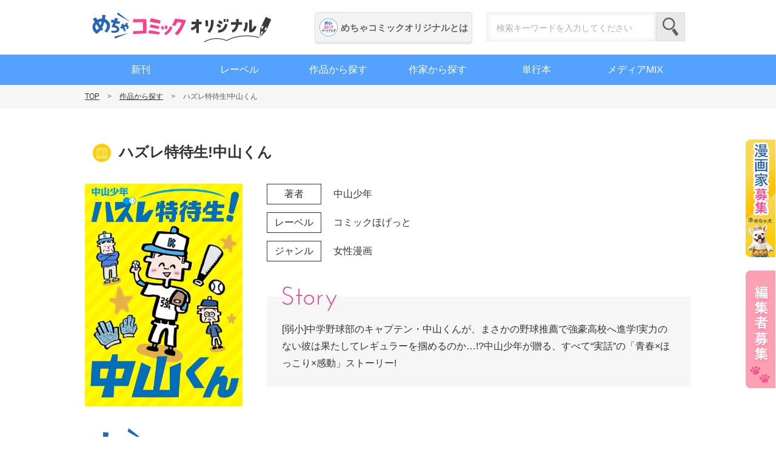

--- FILE ---
content_type: text/html; charset=UTF-8
request_url: https://original.mechacomic.jp/books/id/80222/
body_size: 4544
content:
<!DOCTYPE html>
<html>
<head>
<meta http-equiv="Content-Type" content="text/html; charset=UTF-8" />
<meta http-equiv="X-UA-Compatible" content="IE=edge" />
<title>ハズレ特待生!中山くん めちゃコミックで無料試し読み 30話先行配信 1巻 | めちゃコミックオリジナル</title>
<meta name="description" content="作:中山少年／[弱小]中学野球部のキャプテン・中山くんが、まさかの野球推薦で強豪高校へ進学!実力のない彼は果たしてレギュラーを掴めるのか…!?中山少年が贈る、すべて“実話”の「青春×ほっこり×感動」ストーリー!" />
<meta property="og:title" content="ハズレ特待生!中山くん めちゃコミックで無料試し読み 30話先行配信 1巻 | めちゃコミックオリジナル" />
<meta property="og:description" content="作:中山少年／[弱小]中学野球部のキャプテン・中山くんが、まさかの野球推薦で強豪高校へ進学!実力のない彼は果たしてレギュラーを掴めるのか…!?中山少年が贈る、すべて“実話”の「青春×ほっこり×感動」ストーリー!" />
<meta property="og:type" content="article" />
<meta property="og:url" content="https://original.mechacomic.jp/books/id/80222/" />
<meta property="og:image" content="https://original.mechacomic.jp/images/cover/80222.jpg" />
<meta property="og:site_name" content="めちゃコミックオリジナル | 電子コミックレーベル" />
<meta name="viewport" content="width=device-width" />

<link rel="shortcut icon" href="https://original.mechacomic.jp/images/common/favicon.ico" />
<link rel="stylesheet" type="text/css" media="all" href="/css/base.css" />
<link rel="stylesheet" type="text/css" media="all" href="/css/common.css?id=20200731" />
<link rel="stylesheet" type="text/css" media="all" href="/css/books.css?id=20230224" />
<!-- Google Tag Manager -->
<script>(function(w,d,s,l,i){w[l]=w[l]||[];w[l].push({'gtm.start':
new Date().getTime(),event:'gtm.js'});var f=d.getElementsByTagName(s)[0],
j=d.createElement(s),dl=l!='dataLayer'?'&l='+l:'';j.async=true;j.src=
'https://www.googletagmanager.com/gtm.js?id='+i+dl;f.parentNode.insertBefore(j,f);
})(window,document,'script','dataLayer','GTM-T8PRZT8');</script>
<!-- End Google Tag Manager -->

<script type="application/ld+json">
{
  "@context":"https://schema.org",
  "@type":"Book",
  "@id":"80222",
  "name" : "ハズレ特待生!中山くん",
  "author": {
    "@type":"Person",
    "name":"中山少年",
    "sameAs":"https://original.mechacomic.jp/artist/id/31012/"
  },
  "url" : "https://original.mechacomic.jp/books/id/80222/",
  "workExample" : [{
    "@type": "Book",
    "bookFormat": "https://schema.org/EBook",
    "potentialAction":{
		"@type":"ReadAction",
		"target": {
			"@type":"EntryPoint",
			"urlTemplate":"https://mechacomic.jp/books/127054",
			"actionPlatform":[
			  "http://schema.org/DesktopWebPlatform",
			  "http://schema.org/IOSPlatform",
			  "http://schema.org/AndroidPlatform"
			]
		}
    }
  }]
}
</script>
</head>
<body>
<!-----------------
header
----------------------->
<!-- Google Tag Manager (noscript) -->
<noscript><iframe src="https://www.googletagmanager.com/ns.html?id=GTM-T8PRZT8"
height="0" width="0" style="display:none;visibility:hidden"></iframe></noscript>
<!-- End Google Tag Manager (noscript) -->

<header id="header">
	<div class="common_inner">
				<p id="logo"><a href="/">めちゃコミックオリジナル</a></p>
				<div class="header_right">
			<p class="btn_about pc"><a href="/about/">めちゃコミックオリジナルとは</a></p>
			<div class="search_form pc">
				<form method="get" action="/">
				<input type="text" name="s" placeholder="検索キーワードを入力してください"><input type="submit" class="search_btn" value="検索">
				</form>
			</div>
			<ul class="sp_assets sp">
				<li class="recruit_sp"><a href="/apply/">漫画家募集</a></li>
				<li id="spnavbtn">
					<button type="button" class="sp_menu_btn">
						<span></span>
						<span></span>
						<span></span>
					</button>
					<span class="status"></span>
					<span class="status open"></span>
				</li>
			</ul>
		</div>
	</div>
	<nav id="gnav" class="pc">
		<div class="common_inner">
			<ul class="list">
				<li class="gmenu"><a href="/release/" class="gnav_new">新刊</a></li>
				<li class="gmenu"><a href="/labels/" class="gnav_campaign">レーベル</a></li>
				<li class="gmenu"><a href="/books/?sort=newest" class="gnav_find_product">作品から探す</a></li>
				<li class="gmenu"><a href="/artist/" class="gnav_find_artist">作家から探す</a></li>
				<li class="gmenu"><a href="/comics/" class="gnav_products">単行本</a></li>
				<li class="gmenu"><a href="/media/" class="gnav_products">メディアMIX</a></li>
			</ul>
		</div>
	</nav>
	<div class="menu_sp sp">
        <div class="search_form">
            <form method="get" action="/">
            <input type="text" name="s" placeholder="検索キーワードを入力してください"><input type="submit" class="search_btn" value="検索">
            </form>
        </div>
		<ul class="gnav_sp">
			<li class="list_p has_child"><img src="/images/common/logo_original_c.svg" alt="めちゃコミックオリジナルロゴ">めちゃコミックオリジナルとは
				<div class="subnav">
					<ul class="sublist">
						<li class="list_g"><a href="/about/">めちゃコミックオリジナルについて</a></li>
						<li class="list_g list_g_anchor"><a href="/about/#reading_anchor">漫画を読むには</a></li>
						<li class="list_g list_g_anchor"><a href="/about/#faq_anchor">よくある質問</a></li>
					</ul>
				</div>
				<button class="trigger_btn" type="button">
					<span></span><span></span>
				</button>
			</li>
			<li class="list_p"><a href="/release/">新刊</a></li>
			<li class="list_p"><a href="/labels/">レーベル</a></li>
			<li class="list_p"><a href="/books/?sort=newest">作品から探す</a></li>
			<li class="list_p"><a href="/artist/">作家から探す</a></li>
			<li class="list_p"><a href="/comics/">単行本</a></li>
			<li class="list_p"><a href="/media/">メディアMIX</a></li>
			<li class="list_p"><a href="/info/">お知らせ</a></li>
			<li class="list_p"><a href="/apply/">漫画家募集</a></li>
		</ul>
		<div class="contact_box sp">
			<p class="btn"><a href="/inquiry/" class="f_link contact">お問い合わせ</a></p>
			<div class="sns_box">
				<p class="sns">Follow us</p>
				<p><a href="https://twitter.com/mechacomic_orig" class="twitter" target="_blank" rel="noopener noreferrer"></a></p>
			</div>
		</div>
		<button type="button" class="close">close</button>
	</div>
</header>
<!-----------------
/header
----------------------->
<section id="pankuzu">
	<ul class="common_inner">
		<li><a href="https://original.mechacomic.jp/">TOP</a></li>
		<li><a href="https://original.mechacomic.jp/books/?sort=newest">作品から探す</a></li>
		<li>ハズレ特待生!中山くん</li>
	</ul>
</section>
<!-----------------
main
----------------------->
<div id="main" class="search_books">
	<div id="book_detail" class="common_inner">
		<h1 class="main_tl">
			ハズレ特待生!中山くん								</h1>
		<section id="intro">
			<figure class="cover"><img src="/images/cover/80222.jpg" alt="ハズレ特待生!中山くん"></figure>
			<div class="about">
				<table class="data">
					<tbody>
						<tr>
							<th><span>著者</span></th>
							<td class="artist">
								<a href="https://original.mechacomic.jp/artist/id/31012/">中山少年</a>　							</td>
						</tr>
												<tr>
							<th><span>レーベル</span></th>
							<td><a href="/labels/#comichogetto ">コミックほげっと </a></td>
						</tr>
												<tr>
							<th><span>ジャンル</span></th>
							<td>女性漫画 </td>
						</tr>
					</tbody>
				</table>
								<dl class="story">
					<dt>ストーリー・あらすじ</dt>
					<dd>
						[弱小]中学野球部のキャプテン・中山くんが、まさかの野球推薦で強豪高校へ進学!実力のない彼は果たしてレギュラーを掴めるのか…!?中山少年が贈る、すべて“実話”の「青春×ほっこり×感動」ストーリー!					</dd>
				</dl>
							</div>
			<div class="release_mecha">
								<h3><img src="/images/books/logo_mecha.svg" alt="めちゃコミック"></h3>
								<p class="btn btn_sample"><a href="https://mechacomic.jp/books/127054" target="_blank" rel="noopener noreferrer">今すぐ読む</a></p>
								<p class="btn_mail"><a href="/letter/?books=80222" target="_blank" rel="">ファンレターを送る</a></p>
								<p class="info">
					30話まで配信					　完結
									</p>
							</div>
		</section>
		
		<div style="display: none;">
					</div>
		
		<section id="profile">
			<h2 class="stitle">作家紹介</h2>
						<div class="wrap">
				<figure class="thumb"><img src="/images/common/noimage.png" alt="中山少年" loading="lazy"></figure>
				<div class="detail">
					<h3>中山少年</h3>
					<p class="description">
						2020年に「ハズレ特待生!中山くん」を配信開始					</p>
					<p class="btn"><a href="https://original.mechacomic.jp/artist/id/31012/">中山少年<br class="sp">のプロフィール詳細</a></p>
				</div>
			</div>
					</section>
				<section id="info_relase">
			<div class="wrap">
				<h2 class="info_title">配信情報</h2>
				<ul>
									<li><span class="date">2020-08-17</span><a class="title" href="https://mechacomic.jp/books/127054" target="_blank" rel="noopener noreferrer">めちゃコミックで、30話配信開始</a></li>
								</ul>
			</div>
		</section>
				<section id="ebooks">
			<h2 class="stitle">配信書店<span>※下記サイトは配信先の一部です。</span></h2>
			<ul class="list pickup_list">
								<li class="mecha">
										<span>30話配信 完結</span>
										<figure class="logo"><a href="https://mechacomic.jp/books/127054" target="_blank" rel="noopener noreferrer"><img src="https://original.mechacomic.jp/images/uploads/2018/10/logo_mecha.png" alt="めちゃコミックでを読む"></a></figure>
									</li>
							</ul>
					</section>
        	</div>
</div>
<!-----------------
/main
----------------------->
<!-----------------
footer
----------------------->
<footer id="footer">
	<div class="pageTop">
		<a href="#"></a>
	</div>
	<div class="common_inner">
		<ul class="fnav_box">
			<li class="has_child"><a href="/about/">めちゃコミックオリジナルとは</a>
				<ul>
					<li class="footer_about"><a href="/about/">「めちゃコミックオリジナル」<br><span></span>について</a></li>
					<li><a href="/about/#reading">漫画を読むには</a></li>
					<li><a href="/about/#faq">よくあるご質問</a></li>
				</ul>
			</li>
		</ul>
		<ul class="fnav_box">
			<li ><a href="/release/">新刊</a></li>
			<li ><a href="/labels/">レーベル</a></li>
			<li ><a href="/comics/">単行本情報</a></li>
			<li ><a href="/media/">メディアMIX</a></li>
			<li ><a href="/info/">お知らせ</a></li>
		</ul>
		<ul class="fnav_box">
			<li class="has_child"><a href="/books/?sort=newest">作品から探す</a>
				<ul>
					<li><a href="/books/?sort=newest">新着順</a></li>
					<li><a href="/books/">50音順</a></li>
				</ul>
			</li>
			<li class="no_child"><a href="/artist/">作家から探す</a></li>
		</ul>
		<ul class="fnav_box">
			<li class="has_child color"><a href="/apply/">漫画家募集</a>
				<ul>
					<li><a href="/apply/#characteristic">特徴</a></li>  
					<li><a href="/apply/#flow">応募の流れ</a></li>
					<li><a href="/apply/#label">募集レーベル</a></li>
					<li><a href="/apply/#creators">めちゃコミック<br><span style="display: inline-block; width: 20px;"></span>クリエイターズ</a></li>
				</ul>
			</li>
		</ul>
		<div class="contact_box pc">
			<p><a href="/inquiry/" class="f_link contact">お問い合わせ</a></p>
			<div class="sns_box">
				<p class="sns">Follow us</p>
				<p><a href="https://twitter.com/mechacomic_orig" class="twitter" target="_blank" rel="noopener noreferrer"></a></p>
			</div>
		</div>
		<div class="contact_box_sp sp">
			<ul style="flex-wrap: wrap;">
				<li><a href="/apply/" class="f_link f_recruit sp" style="margin-bottom: 7px;"><img src="/images/common/sp/sp_footer_recruit.png" alt="漫画家募集"></a></li>
				<li><a href="https://www.amutus.co.jp/recruit/comic-editor.html" target="_blank" class="f_link f_recruit sp" style="background-color: #fca0b4;"><img src="/images/common/sp_footer_recruit_editor.png" alt="編集者募集"></a></li>
				<li><a href="/inquiry/" class="f_link contact">お問い合わせ</a></li>
			</ul>
			<div class="sns_box">
				<p class="sns">Follow us</p>
				<p><a href="https://twitter.com/mechacomic_orig" target="_blank" rel="noopener noreferrer" class="twitter"></a></p>
			</div>
		</div>
	</div>
	<div class="f_bottom">
		<ul class="list">
			<li class="item"><a href="https://www.amutus.co.jp/company/profile/" target="_blank" rel="noopener noreferrer">会社概要</a></li>
			<li class="item"><a href="/privacy/">プライバシーポリシー</a></li>
			<li class="item"><a href="/terms/">サイトのご利用について</a></li>
			<li class="item"><a href="/udet/">利用者情報の外部送信</a></li>
		</ul>
	</div>
	<p id="copyrights">Copyright &copy; 2020 amutus All Right Reserved. <br class="sp">No reproduction or republication without written permission</p>
</footer>
<div class="apply_bnr pc">
	<p class="pc_wide"><a href="/apply/">漫画家募集</a></p>
	<p class="pc_short" ><a href="/apply/">漫画家募集</a></p>
    <p class="pc_wide"><a href="https://www.amutus.co.jp/recruit/comic-editor.html" target="_blank" style="background-image: url(/images/common/recruit_editor_wide.png);">編集者募集</a></p>
	<p class="pc_short" ><a href="https://www.amutus.co.jp/recruit/comic-editor.html" target="_blank" style="background-image: url(/images/common/recruit_editor_short.png);">編集者募集</a></p>
</div><!-----------------
/footer
----------------------->
<!-----------------
modal
----------------------->
<div class="common_modal">
    <div class="overlay"></div>
    <img class="modal_img" src="" alt="">
    <p class="btn_close"></p>
</div>
<!-----------------
/modal
----------------------->
<script src="/js/jquery.js"></script>
<script src="/js/common.js?id=20200731"></script>
<script>
    $(function(){
        var $modal = $('.common_modal');
        var $modal_img = $('.modal_img');
        $('.charactor .thumb img').on('click', function(){
            var src = $(this).attr('src');
            $modal_img.attr('src', src);
            $modal.fadeIn(300);
        });
        $('.common_modal .overlay, .common_modal .btn_close').on('click', function(){
            $modal.fadeOut(300, function(){
                $modal_img.attr('src', '');
            });
        });
        
        var $related_more = $('#info_related .list .hide');
        $('#info_related .btn_more').on('click', function(){
            $related_more.fadeIn(300);
            $(this).hide();
        });
    });
</script>
</body>
</html>

--- FILE ---
content_type: text/css
request_url: https://original.mechacomic.jp/css/common.css?id=20200731
body_size: 6210
content:
@charset "UTF-8";
/* Common CSS */
/* _setting CSS */
html, body {
  background: #fff;
  font-size: 10px;
}

* {
  -webkit-box-sizing: border-box;
          box-sizing: border-box;
}

/* ___________________Font */
body, div, dl, dt, dd, ul, ol, li, h1, h2, h3, h4, h5, h6,
pre, code, form, fieldset, legend, input, textarea, p, blockquote, th, td {
  color: #333333;
  font-family: "游ゴシック体", "Yu Gothic", YuGothic, "Hiragino Kaku Gothic Pro","ヒラギノ角ゴ Pro W3","メイリオ",Meiryo,"ＭＳ Ｐゴシック",Helvetica,Arial,Verdana;
}

/* ___________________Link */
a {
  color: #333;
  text-decoration: none;
}
a:hover {
  text-decoration: underline;
}
a:hover img {
  opacity: 0.8;
}

/* ___________________header */
/* ___________________global navigation */
#gnav {
  width: auto;
  margin: 0 auto;
}
#gnav > li {
  height: 57px;
  margin: 0;
  padding: 0;
  display: block;
}
#gnav li a {
  margin: 0;
  padding: 0;
  display: block;
}

#pankuzu {
  padding: 12px 0;
  background: #f6f6f6;
}
#pankuzu li {
  display: inline;
  font-size: 1.2rem;
  color: #555;
  line-height: 1.3;
}
#pankuzu li:not(:last-of-type):after {
  content: '>';
  margin: 0 10px 0 5px;
}
#pankuzu li a {
  margin: 0 8px 0 0;
  color: #333;
  text-decoration: underline;
}
#pankuzu li a:hover {
  text-decoration: none;
}

/* ___________________layout */
#wrapper {
  margin: 0 auto;
}

#sub {
  margin: 0 auto;
}

#main {
  margin: 0 auto;
}

/* ___________________footer */
#footer {
  margin: 0 auto;
}

/* ___________________UI */
.link {
  width: 180px;
  margin: 0 auto 20px auto;
}
.link a {
  width: 180px;
  padding: 8px 0 6px 0;
  display: block;
  background-color: #2f2b2b;
  font-size: 1.4rem;
  color: #b8b8b8;
  text-align: center;
}
.link a:hover {
  opacity: 0.8;
}

/* Desktops and laptops */
@media print, screen and (min-width: 701px) {
  #main {
    min-height: 800px;
  }

  .sp {
    display: none;
  }

  /* ___________________Layout */
  html, body {
    min-width: 1050px;
    position: relative;
  }

  .common_inner {
    width: 1000px;
    margin: 0 auto;
  }

  .main_tl {
    font-size: 2.4rem;
    font-weight: bold;
    padding: 60px 56px 40px;
  }

  .con_tl {
    margin: 110px 0 40px;
    text-align: center;
    position: relative;
  }
  .con_tl .tl {
    font-size: 2.2rem;
    font-weight: bold;
    position: relative;
    background: #fff;
    display: inline-block;
    padding: 0 25px;
    z-index: 1;
  }
  .con_tl .en {
    display: block;
    font-size: 1.5rem;
    color: #e492b6;
    margin-top: 10px;
    letter-spacing: 0.1rem;
  }
  .con_tl:before {
    content: '';
    background: url(../images/common/con_tl_icon.png);
    width: 33px;
    height: 13px;
    position: absolute;
    top: -30px;
    left: 0;
    right: 0;
    margin: auto;
  }
  .con_tl:after {
    content: '';
    position: absolute;
    width: 1000px;
    border: dashed 0.5px #fc6caa;
    top: 10px;
    left: 0;
    right: 0;
    margin: auto;
  }

  .btn {
    width: 290px;
    margin: 0 auto;
  }
  .btn a {
    width: 290px;
    padding: 20px 0;
    display: block;
    margin: 0 auto;
    text-align: center;
    position: relative;
    font-size: 1.7rem;
    font-weight: bold;
    color: #fc6caa;
    border: solid 1px #fc6caa;
    border-radius: 5px;
  }
  .btn a:hover {
    text-decoration: none;
    background-color: #fc6caa;
    color: #fff;
  }
  .btn a:hover:after {
    -webkit-filter: brightness(200);
            filter: brightness(200);
  }
  .btn a:after {
    content: '';
    display: block;
    color: #fc6caa;
    position: absolute;
    width: 10px;
    height: 14px;
    background: url("../images/common/icon_arrow_pink.svg") center center no-repeat;
    background-size: 100% auto;
    right: 15px;
    top: 0;
    bottom: 0;
    margin: auto;
  }

  h2.stitle_below_img {
    text-align: center;
    position: relative;
    margin-bottom: 70px;
    font-size: 2.2rem;
  }
  h2.stitle_below_img:after {
    content: '';
    display: inline-block;
    position: absolute;
    bottom: -35px;
    left: 0;
    right: 0;
    margin: 0 auto;
  }

  h2.stitle_above_img {
    text-align: center;
    position: relative;
    margin-bottom: 70px;
    font-size: 2.2rem;
    font-weight: bold;
  }
  h2.stitle_above_img:after {
    content: '';
    display: inline-block;
    position: absolute;
    top: -30px;
    left: 0;
    right: 0;
    margin: 0 auto;
  }

  /* ___________________header */
  #header {
    width: 100%;
    background: #fff;
  }
  #header .common_inner {
    padding: 10px;
    height: 90px;
    position: relative;
    overflow: hidden;
  }
  #header .common_inner #logo {
    display: inline-block;
  }
  #header .common_inner #logo a {
    width: 300px;
    height: 70px;
    background: url(../images/common/logo_original.svg) center center no-repeat;
    background-size: 100% auto;
    margin: 0 auto;
    padding: 0;
    display: block;
    text-indent: 100%;
    white-space: nowrap;
    overflow: hidden;
  }
  #header .common_inner #logo a:hover {
    opacity: 0.8;
  }
  #header .common_inner .header_right {
    width: 611px;
    padding-top: 10px;
    display: -webkit-box;
    display: -ms-flexbox;
    display: flex;
    -webkit-box-pack: justify;
        -ms-flex-pack: justify;
            justify-content: space-between;
    -webkit-box-align: center;
        -ms-flex-align: center;
            align-items: center;
    float: right;
  }
  #header .common_inner .header_right .btn_about {
    height: 50px;
  }
  #header .common_inner .header_right .btn_about a {
    min-width: 260px;
    display: block;
    height: 50px;
    line-height: 50px;
    border-radius: 5px;
    border: solid 1px #dddbdb;
    background: #f3f3f3;
    text-align: center;
    font-size: 1.5rem;
    font-weight: bold;
    text-decoration: none;
    -webkit-box-shadow: 0 3px 0 #e9e9e9;
            box-shadow: 0 3px 0 #e9e9e9;
    color: #666;
  }
  #header .common_inner .header_right .btn_about a:hover {
    border-color: #fc6caa;
    -webkit-box-shadow: 0 3px 0 #fefefe;
            box-shadow: 0 3px 0 #fefefe;
  }
  #header .common_inner .header_right .btn_about a:before {
    content: '';
    background: url("../images/common/logo_original_c.svg") 0 0 no-repeat;
    background-size: 100% auto;
    width: 30px;
    height: 30px;
    margin-right: 5px;
    display: inline-block;
    vertical-align: middle;
    -webkit-transform: translate3d(0, -2px, 0);
            transform: translate3d(0, -2px, 0);
  }
  #header .common_inner .header_right .search_form {
    width: 328px;
    padding: 0;
    height: 50px;
  }
  #header .common_inner .header_right .search_form input[type="text"] {
    font-size: 1.4rem;
    width: 280px;
    height: 48px;
    padding: 15px 9px 11px 16px;
    -webkit-box-shadow: 0.5px 1px 6px 2px rgba(241, 241, 241, 0.9) inset, 1px -1px 6px 2px rgba(241, 241, 241, 0.5) inset, -5px 0 0 0px #fff inset;
            box-shadow: 0.5px 1px 6px 2px rgba(241, 241, 241, 0.9) inset, 1px -1px 6px 2px rgba(241, 241, 241, 0.5) inset, -5px 0 0 0px #fff inset;
    border: 1px solid #eeeeee;
  }
  #header .common_inner .header_right .search_form input[type="text"]:focus {
    outline: none;
    border: 1px solid #fc6caa;
  }
  #header .common_inner .header_right .search_form ::-webkit-input-placeholder {
    color: #aeaeae;
  }
  #header .common_inner .header_right .search_form ::-moz-placeholder {
    color: #aeaeae;
  }
  #header .common_inner .header_right .search_form :-ms-input-placeholder {
    color: #aeaeae;
  }
  #header .common_inner .header_right .search_form ::-ms-input-placeholder {
    color: #aeaeae;
  }
  #header .common_inner .header_right .search_form ::placeholder {
    color: #aeaeae;
  }
  #header .common_inner .header_right .search_form input[type="submit"] {
    text-indent: 120%;
    white-space: nowrap;
    overflow: hidden;
    background: url(../images/common/search_btn_gray.png) center center no-repeat #e9e9e9;
    width: 48px;
    height: 48px;
    border: solid 1px #dddbdb;
  }
  #header .common_inner .header_right .search_form input[type="submit"]:hover {
    opacity: .9;
  }
  #header .common_inner .header_right .menu_sp {
    display: none;
  }

  /* ___________________global navigation */
  #gnav {
    width: 100%;
    height: 50px;
    background-color: #55a1ff;
  }
  #gnav .common_inner {
    padding: 0 10px;
    height: auto;
  }
  #gnav .list {
    display: -webkit-box;
    display: -ms-flexbox;
    display: flex;
    -webkit-box-pack: justify;
        -ms-flex-pack: justify;
            justify-content: space-between;
  }
  #gnav .list .gmenu {
    width: calc(100% / 6);
  }
  #gnav .list .gmenu a {
    display: block;
    height: auto;
    background-repeat: no-repeat;
    background-position: 0 50%;
    font-size: 1.6rem;
    color: #fff;
    text-align: center;
    line-height: 50px;
    text-decoration: none;
    position: relative;
    overflow: hidden;
  }
  #gnav .list .gmenu a:after {
    content: "";
    position: absolute;
    bottom: 0;
    left: 50%;
    margin-left: -10px;
    border: 10px solid transparent;
    border-bottom: 10px solid #fff;
    -webkit-transform: translate3d(0, 10px, 0);
            transform: translate3d(0, 10px, 0);
    -webkit-transition: all 200ms linear;
    -o-transition: all 200ms linear;
    transition: all 200ms linear;
  }
  #gnav .list .gmenu a:hover:after {
    -webkit-transform: translate3d(0, 0, 0);
            transform: translate3d(0, 0, 0);
  }

  /* ___________________footer */
  #footer {
    position: relative;
    width: 100%;
    background-color: #fff;
    padding-top: 50px;
    padding-bottom: 7px;
    border-top: 4px solid #dddbdb;
  }
  #footer .common_inner {
    display: -webkit-box;
    display: -ms-flexbox;
    display: flex;
    -webkit-box-pack: justify;
        -ms-flex-pack: justify;
            justify-content: space-between;
    padding: 0 0 75px;
  }
  #footer .common_inner .fnav_box {
    -webkit-box-align: center;
        -ms-flex-align: center;
            align-items: center;
    padding-right: 5px;
  }
  #footer .common_inner .fnav_box > li {
    margin-bottom: 25px;
    padding-left: 18px;
    padding-right: 20px;
    font-weight: bold;
    font-size: 1.5rem;
  }
  #footer .common_inner .fnav_box > li > a {
    display: inline-block;
    background: url(../images/common/fnav_arrow.svg) 0 center no-repeat;
    padding-left: 18px;
  }
  #footer .common_inner .fnav_box > li.color > a {
    background-image: url(../images/common/fnav_arrow2.svg);
  }
  #footer .common_inner .fnav_box > li ul li {
    padding-left: 18px;
    margin-bottom: 20px;
    position: relative;
  }
  #footer .common_inner .fnav_box > li ul li:before {
    content: '';
    display: inline-block;
    position: absolute;
    width: 10px;
    height: 1px;
    background-color: rgba(51, 51, 51, 0.3);
    top: 50%;
  }
  #footer .common_inner .fnav_box > li ul li a {
    display: block;
    text-indent: 20px;
    font-size: 1.4rem;
  }
  #footer .common_inner .fnav_box > li ul li a:hover {
    text-decoration: underline;
  }
  #footer .common_inner .fnav_box > li.has_child ul li:first-child {
    margin-top: 20px;
  }
  #footer .common_inner .fnav_box > li.has_child ul .footer_about:before {
    top: 25%;
  }
  #footer .common_inner .fnav_box > li.has_child ul .footer_about span {
    padding-left: 20px;
    line-height: 1.5;
  }
  #footer .common_inner .fnav_box .color > a {
    color: #fc6caa;
  }
  #footer .common_inner .fnav_box .color ul li {
    color: #333333;
  }
  #footer .common_inner .contact {
    display: block;
    width: 197px;
    height: 50px;
    line-height: 51px;
    text-align: center;
    background-color: #fce6f0;
    color: #fff;
    background: url(../images/common/icon_mail.png) 15% 52% no-repeat #55a1ff;
    margin-bottom: 33px;
    padding-left: 13px;
    font-size: 1.5rem;
    font-weight: bold;
    border-radius: 5px;
  }
  #footer .common_inner .contact:hover {
    opacity: 0.75;
    filter: alpha(opacity=75);
    -ms-filter: "alpha(opacity=75)";
    text-decoration: none;
  }
  #footer .common_inner .sns {
    text-align: center;
    margin-bottom: 15px;
    font-size: 1.55rem;
  }
  #footer .common_inner .twitter {
    display: block;
    background-image: url(../images/common/icon_x.png);
    background-repeat: no-repeat;
    background-position: 25% 50%;
    width: 41px;
    height: 41px;
    margin: 0 auto;
  }
  #footer .common_inner .twitter:hover {
    opacity: 0.75;
    filter: alpha(opacity=75);
    -ms-filter: "alpha(opacity=75)";
    text-decoration: none;
  }
  #footer .f_bottom {
    width: 1050px;
    margin: 0 auto;
  }
  #footer .f_bottom .list {
    display: -webkit-box;
    display: -ms-flexbox;
    display: flex;
    -webkit-box-pack: center;
        -ms-flex-pack: center;
            justify-content: center;
    margin-bottom: 10px;
  }
  #footer .f_bottom .list .item {
    margin-right: 10px;
    position: relative;
  }
  #footer .f_bottom .list .item:last-child {
    margin-right: 0;
  }
  #footer .f_bottom .list .item:last-child:after {
    content: '';
    display: none;
  }
  #footer .f_bottom .list .item:after {
    content: '|';
    display: block;
    color: #666;
    font-size: 15px;
    position: absolute;
    right: 0;
    top: 50%;
    -webkit-transform: translateY(-50%);
        -ms-transform: translateY(-50%);
            transform: translateY(-50%);
  }
  #footer .f_bottom .list .item a {
    display: block;
    font-size: 1.3rem;
    padding: 10px 25px 10px 10px;
  }
  #footer .pageTop {
    width: 42px;
    height: 42px;
    position: fixed;
    bottom: 20px;
    right: 20px;
    display: none;
  }
  #footer .pageTop a {
    width: 42px;
    height: 42px;
    display: block;
    background: url("../images/common/icon_pagetop.svg") center center no-repeat #55a1ff;
    border-radius: 50%;
  }
  #footer .pageTop a:hover {
    opacity: 0.8;
  }

  #copyrights {
    margin: 0 auto;
    color: #999;
    font-size: 1.2rem;
    text-align: center;
  }

  /* ___________________footer */
  /* ___________________content */
  .wp-pagenavi,
  .pagenavi {
    display: -webkit-box;
    display: -ms-flexbox;
    display: flex;
    -webkit-box-pack: center;
        -ms-flex-pack: center;
            justify-content: center;
  }
  .wp-pagenavi span, .wp-pagenavi a,
  .pagenavi span,
  .pagenavi a {
    display: inline-block;
    margin-right: 10px;
    width: 40px;
    height: 40px;
    line-height: 40px;
    text-align: center;
    background-color: #666;
    color: #fff;
    font-size: 1.8rem;
  }
  .wp-pagenavi span:hover,
  .wp-pagenavi a:hover,
  .pagenavi span:hover,
  .pagenavi a:hover {
    background-color: #333;
    text-decoration: none;
  }
  .wp-pagenavi span.current, .wp-pagenavi a.current, .wp-pagenavi span.on, .wp-pagenavi a.on,
  .pagenavi span.current,
  .pagenavi a.current,
  .pagenavi span.on,
  .pagenavi a.on {
    background-color: #fff;
    border: solid 1px #55a1ff;
    color: #55a1ff;
  }
  .wp-pagenavi a:last-child,
  .pagenavi a:last-child {
    margin-right: 0;
  }

  /* ___________________content */
  #search_tab {
    position: relative;
  }
  #search_tab .release_link {
    display: inline-block;
    width: 240px;
    height: 76px;
    margin: auto 0;
    position: absolute;
    right: 0;
    bottom: 0;
    top: 0;
  }
  #search_tab .release_link a {
    width: 100%;
    display: block;
    font-size: 1.6rem;
    font-weight: bold;
    padding: 30px 20px;
    border-radius: 6px;
    background-color: #f6f6f6;
    position: relative;
    text-decoration: none;
  }
  #search_tab .release_link a:after {
    content: '';
    display: block;
    color: #ff3d91;
    position: absolute;
    width: 10px;
    height: 14px;
    background: url(../images/common/icon_arrow_pink.svg) center center no-repeat;
    background-size: 100% auto;
    right: 15px;
    top: 0;
    bottom: 0;
    margin: auto;
  }
  #search_tab .release_link a:hover {
    background-color: #fc559d;
    color: #fff;
  }
  #search_tab .release_link a:hover:after {
    -webkit-filter: brightness(200);
            filter: brightness(200);
  }

  #select_store,
  #select_label,
  #select_comics {
    position: relative;
  }
  #select_store:after,
  #select_label:after,
  #select_comics:after {
    content: '▼';
    display: block;
    position: absolute;
    top: 0;
    right: 20px;
    color: #fff;
    background-color: #55a1ff;
    width: 30px;
    height: 40px;
    line-height: 40px;
    text-align: center;
    pointer-events: none;
  }
  #select_store select,
  #select_label select,
  #select_comics select {
    width: 240px;
    height: 40px;
    padding: 4.5px 10px;
    margin: 0 20px 10px 0;
    display: block;
    -webkit-appearance: none;
       -moz-appearance: none;
            appearance: none;
    border: solid 1px #55a1ff;
    background-color: #fff;
    font-size: 1.6rem;
    color: #333;
    position: relative;
  }
  #select_store select:focus,
  #select_label select:focus,
  #select_comics select:focus {
    outline: none;
  }

  .search_keyword {
    width: 465px;
    margin: 10px auto 0 auto;
  }
  .search_keyword form {
    position: relative;
  }
  .search_keyword form input[type="text"] {
    width: 100%;
    height: 40px;
    padding: 4.5px 10px;
    line-height: 40px;
    border: solid 1px #55a1ff;
    font-size: 1.6rem;
    color: #333;
  }
  .search_keyword form input[type="text"]:focus::-webkit-input-placeholder {
    color: transparent;
  }
  .search_keyword form input[type="text"]:focus:-moz-placeholder {
    color: transparent;
  }
  .search_keyword form input[type="text"]:focus::-moz-placeholder {
    color: transparent;
  }
  .search_keyword form input[type="submit"] {
    text-indent: 120%;
    white-space: nowrap;
    overflow: hidden;
    background: url(../images/common/search_btn.png) center center no-repeat #55a1ff;
    width: 40px;
    height: 40px;
    border: solid 1px #55a1ff;
    position: absolute;
    top: 0;
    right: 0;
  }
  .search_keyword form input[type="submit"]:hover {
    opacity: .9;
  }
}
/* Smartphones (portrait and landscape) */
@media screen and (max-width: 700px) {
  #main.open {
    overflow: hidden;
    height: 100%;
  }

  body {
    padding-top: 55px;
  }

  .pc {
    display: none;
  }

  img {
    width: 100%;
    height: auto;
  }

  #gnav {
    display: none;
  }

  /* ___________________Smartphones Layout */
  .common_inner {
    margin: 0 4%;
  }

  .main_tl {
    font-size: 2.4rem;
    line-height: 1.3;
    font-weight: bold;
    margin: 20px 4% 0 4%;
    padding-left: 38px;
    padding-bottom: 20px;
    background-position: 0 0;
    background-repeat: no-repeat;
    background-size: 30px auto;
  }

  .con_tl {
    margin: 90px 0 30px;
    text-align: center;
    position: relative;
  }
  .con_tl .tl {
    font-size: 2.2rem;
    font-weight: bold;
    position: relative;
    background: #fff;
    display: inline-block;
    padding: 0 25px;
    z-index: 1;
  }
  .con_tl .en {
    display: block;
    font-size: 1.5rem;
    color: #e492b6;
    margin-top: 10px;
    letter-spacing: 0.1rem;
  }
  .con_tl:before {
    content: '';
    background: url(../images/common/con_tl_icon.png);
    width: 33px;
    height: 13px;
    position: absolute;
    top: -30px;
    left: 0;
    right: 0;
    margin: auto;
  }
  .con_tl:after {
    content: '';
    position: absolute;
    width: 100%;
    border: dashed 0.5px #fc6caa;
    top: 10px;
    left: 0;
    right: 0;
    margin: auto;
  }

  .btn a {
    width: 290px;
    padding: 10px 0;
    display: block;
    margin: 0 auto;
    text-align: center;
    position: relative;
    font-size: 1.7rem;
    font-weight: bold;
    color: #fc6caa;
    border: solid 1px #fc6caa;
    border-radius: 5px;
  }
  .btn a:hover {
    text-decoration: none;
    border-radius: 5px;
  }
  .btn a:after {
    content: '';
    display: block;
    color: #fc6caa;
    position: absolute;
    width: 10px;
    height: 14px;
    background: url("../images/common/icon_arrow_pink.svg") center center no-repeat;
    background-size: 100% auto;
    right: 15px;
    top: 0;
    bottom: 0;
    margin: auto;
  }

  /* ___________________Smartphones header */
  #header {
    height: 55px;
    width: 100%;
    background-color: #55a1ff;
    padding: 8px 0 0 0;
    position: fixed;
    top: 0;
    left: 0;
    z-index: 10;
  }
  #header .common_inner {
    width: 100%;
    padding-right: 10px;
    padding-left: 10px;
    margin-left: 0;
    display: -webkit-box;
    display: -ms-flexbox;
    display: flex;
    -webkit-box-pack: justify;
        -ms-flex-pack: justify;
            justify-content: space-between;
  }
  #header .common_inner #logo {
    display: inline-block;
    width: calc(100% - 180px);
    height: 45px;
  }
  #header .common_inner #logo a {
    display: inline-block;
    width: 100%;
    height: 40px;
    background: url(../images/common/logo_original.svg) center center no-repeat;
    background-size: contain;
    margin: 0 auto;
    padding: 0;
    text-indent: 100%;
    white-space: nowrap;
    overflow: hidden;
  }
  #header .common_inner .sp_assets {
    display: -webkit-box;
    display: -ms-flexbox;
    display: flex;
  }
  #header .common_inner .sp_assets .recruit_sp {
    width: 125px;
    height: 46px;
    vertical-align: top;
    margin-top: -7px;
  }
  #header .common_inner .sp_assets .recruit_sp a {
    display: block;
    background-repeat: no-repeat;
    text-indent: 120%;
    white-space: nowrap;
    overflow: hidden;
    display: inline-block;
    background-image: url(../images/common/sp/recruit_header.png?id=20200728_2);
    background-size: cover;
    width: 125px;
    height: 46px;
  }
  #header .common_inner .sp_assets #search_btn_sp {
    position: relative;
    text-align: center;
    margin: 0 5px 0 10px;
    padding-top: 2px;
  }
  #header .common_inner .sp_assets #search_btn_sp button {
    display: block;
    border: 0;
    padding: 0;
    margin: 0;
    width: 33px;
    height: 33px;
    position: relative;
    background-color: transparent;
    outline: none;
    text-align: center;
  }
  #header .common_inner .sp_assets #search_btn_sp button img {
    width: 28px;
    height: auto;
    vertical-align: middle;
  }
  #header .common_inner .sp_assets #spnavbtn {
    position: relative;
    text-align: center;
    margin-top: 4px;
    margin-left: 10px;
  }
  #header .common_inner .sp_assets #spnavbtn button {
    display: block;
    border: 0;
    padding: 0;
    margin: 0;
    width: 33px;
    height: 33px;
    position: relative;
    background-color: transparent;
    outline: none;
  }
  #header .common_inner .sp_assets #spnavbtn button span {
    position: absolute;
    display: block;
    width: 32px;
    height: 2px;
    font-size: 0;
    background: #fff;
    -webkit-transition: all .4s;
    -o-transition: all .4s;
    transition: all .4s;
    -webkit-box-sizing: border-box;
            box-sizing: border-box;
  }
  #header .common_inner .sp_assets #spnavbtn button span:nth-of-type(1) {
    top: 2px;
  }
  #header .common_inner .sp_assets #spnavbtn button span:nth-of-type(2) {
    top: 14px;
    width: 100%;
  }
  #header .common_inner .sp_assets #spnavbtn button span:nth-of-type(3) {
    top: 25px;
  }
  #header .common_inner .sp_assets #spnavbtn .open span:nth-child(1) {
    -webkit-transform: rotate(45deg);
        -ms-transform: rotate(45deg);
            transform: rotate(45deg);
    top: 16px;
  }
  #header .common_inner .sp_assets #spnavbtn .open span:nth-child(2) {
    opacity: 0;
  }
  #header .common_inner .sp_assets #spnavbtn .open span:nth-child(3) {
    -webkit-transform: rotate(-45deg);
        -ms-transform: rotate(-45deg);
            transform: rotate(-45deg);
    top: 15.5px;
  }
  #header .common_inner .sp_assets #spnavbtn .status {
    width: 100%;
    display: block;
    color: #fa1c81;
    position: absolute;
    bottom: -10px;
    font-size: 1.2rem;
    text-align: center;
  }
  #header .common_inner .sp_assets #spnavbtn .status.open {
    display: none;
  }
  #header .menu_sp {
    display: none;
    z-index: 1;
    width: 100%;
    height: 100vh;
    background-color: #fff;
    overflow: scroll;
    border-top: solid 1px #fff;
    position: absolute;
    top: 55px;
  }
  #header .menu_sp .search_form {
    width: 100vw;
    height: 60px;
    margin-top: 0;
    padding: 10px;
    top: 100%;
    background-color: #e9e9e9;
  }
  #header .menu_sp .search_form input[type="text"] {
    font-size: 1.2rem;
    width: calc(100% - 40px);
    padding: 10px 9px 11px 15px;
    -webkit-box-shadow: 0.5px 1px 6px 2px rgba(241, 241, 241, 0.9) inset, 1px -1px 6px 2px rgba(241, 241, 241, 0.9) inset, -5px 0 0 0px #fff inset;
            box-shadow: 0.5px 1px 6px 2px rgba(241, 241, 241, 0.9) inset, 1px -1px 6px 2px rgba(241, 241, 241, 0.9) inset, -5px 0 0 0px #fff inset;
    border: 1px solid transparent;
  }
  #header .menu_sp .search_form input[type="text"]:focus {
    outline: none;
    border: 1px solid #fc6caa;
  }
  #header .menu_sp .search_form ::-webkit-input-placeholder {
    color: #aeaeae;
  }
  #header .menu_sp .search_form ::-moz-placeholder {
    color: #aeaeae;
  }
  #header .menu_sp .search_form :-ms-input-placeholder {
    color: #aeaeae;
  }
  #header .menu_sp .search_form ::-ms-input-placeholder {
    color: #aeaeae;
  }
  #header .menu_sp .search_form ::placeholder {
    color: #aeaeae;
  }
  #header .menu_sp .search_form input[type="submit"] {
    text-indent: 120%;
    white-space: nowrap;
    overflow: hidden;
    background-color: #555;
    color: #555;
    background-image: url(../images/common/search_btn.png);
    background-repeat: no-repeat;
    background-position: center;
    width: 40px;
    height: 40px;
  }
  #header .menu_sp .search_form .search_btn {
    border: none;
  }
  #header .menu_sp .gnav_sp .has_child {
    padding: 17px 0;
    text-indent: 4%;
    background-color: #f3f3f3;
    color: #333;
  }
  #header .menu_sp .gnav_sp .has_child img {
    width: 30px;
    height: auto;
    margin-right: 5px;
    vertical-align: middle;
  }
  #header .menu_sp .gnav_sp .open {
    padding-bottom: 0 !important;
  }
  #header .menu_sp .gnav_sp .open .trigger_btn span:nth-child(2) {
    display: none;
  }
  #header .menu_sp .gnav_sp .list_p {
    font-size: 1.6rem;
    border-bottom: 1px dotted #fff;
    position: relative;
  }
  #header .menu_sp .gnav_sp .list_p a {
    display: block;
    width: 100%;
    height: auto;
    padding: 17px 4%;
    font-size: 1.6rem;
    background-color: #f3f3f3;
    color: #333;
  }
  #header .menu_sp .gnav_sp .list_p .subnav {
    padding-top: 15px;
    display: none;
  }
  #header .menu_sp .gnav_sp .list_p .subnav .list_g {
    border-bottom: dotted 1px #e9e9e9;
  }
  #header .menu_sp .gnav_sp .list_p .subnav .list_g a {
    padding: 15px 4%;
    background-color: #e9e9e9;
    color: #333;
  }
  #header .menu_sp .gnav_sp .list_p button.trigger_btn {
    width: 30px;
    height: 15px;
    position: absolute;
    border: 0;
    outline: 0;
    padding: 0;
    margin: 15px 0 0 0;
    top: 0;
    right: 4%;
    outline: 0;
    display: block;
    background-color: #f3f3f3;
  }
  #header .menu_sp .gnav_sp .list_p button.trigger_btn span {
    position: absolute;
    display: inline-block;
    background-color: #fc559d;
    width: 20px;
    height: 2px;
    -webkit-transition: all 300ms linear;
    -o-transition: all 300ms linear;
    transition: all 300ms linear;
    top: 0;
    right: 0;
    left: 0;
    bottom: 0;
    margin: auto;
  }
  #header .menu_sp .gnav_sp .list_p button.trigger_btn span:last-child {
    -webkit-transform: rotate(90deg);
        -ms-transform: rotate(90deg);
            transform: rotate(90deg);
  }
  #header .menu_sp .gnav_sp .apply {
    color: #fc6caa;
    font-weight: 550;
  }
  #header .menu_sp .contact_box {
    margin-bottom: 25px;
  }
  #header .menu_sp .contact_box .btn {
    margin: 30px auto;
  }
  #header .menu_sp .contact_box .btn a {
    background-color: #55a1ff;
    color: #fff;
    border-color: #55a1ff;
  }
  #header .menu_sp .contact_box .btn a:after {
    content: none;
  }
  #header .menu_sp .contact_box .sns {
    font-size: 1.4rem;
    text-align: center;
    margin-bottom: 13px;
  }
  #header .menu_sp .contact_box .twitter {
    display: block;
    background-repeat: no-repeat;
    text-indent: 120%;
    white-space: nowrap;
    overflow: hidden;
    background-image: url("../images/common/sp/sp_gnav_sns.png");
    background-repeat: no-repeat;
    background-size: 100%;
    width: 9.6%;
    height: 0;
    padding-top: 10%;
    margin: 0 auto;
  }
  #header .menu_sp .close {
    width: 100%;
    border: 0;
    outline: 0;
    padding: 13px 0;
    outline: 0;
    background-color: #888;
    font-size: 1.6rem;
    color: #fff;
    text-align: center;
    margin-bottom: 170px;
  }

  /* ___________________Smartphones global navigation */
  /* ___________________Smartphones footer */
  #footer {
    width: 100%;
    background-color: #fff;
    padding-top: 30px;
    padding-bottom: 3px;
    border-top: 2px solid #fc6caa;
  }
  #footer .fnav_box {
    display: none;
  }
  #footer .common_inner {
    display: -webkit-box;
    display: -ms-flexbox;
    display: flex;
    -webkit-box-pack: justify;
        -ms-flex-pack: justify;
            justify-content: space-between;
    padding: 0 10px 15px;
  }
  #footer .common_inner .contact_box_sp {
    width: 100%;
    margin: 0 auto;
  }
  #footer .common_inner .contact_box_sp ul {
    display: -webkit-box;
    display: -ms-flexbox;
    display: flex;
    -webkit-box-pack: justify;
        -ms-flex-pack: justify;
            justify-content: space-between;
    margin-bottom: 30px;
  }
  #footer .common_inner .contact_box_sp ul li {
    width: calc( 98% / 2 );
  }
  #footer .common_inner .contact_box_sp ul li .f_link {
    display: inline-block;
    width: 100%;
  }
  #footer .common_inner .contact_box_sp ul li:last-child {
    margin-right: 0;
  }
  #footer .common_inner .contact_box_sp ul li .f_recruit {
    display: block;
    width: 100%;
    height: 50px;
    padding-top: 5px;
    text-align: center;
    background-color: #ffcc00;
    border-radius: 5px;
    overflow: hidden;
  }
  #footer .common_inner .contact_box_sp ul li .f_recruit img {
    width: auto;
    height: 38px;
    vertical-align: middle;
  }
  #footer .common_inner .contact_box_sp ul li .contact {
    display: block;
    width: 100%;
    height: 50px;
    line-height: 51px;
    text-align: center;
    background-color: #fce6f0;
    color: #fff;
    background: url(../images/common/icon_mail.png) 10% 52% no-repeat #55a1ff;
    margin-bottom: 33px;
    padding-left: 15%;
    font-size: 1.5rem;
    font-weight: bold;
    border-radius: 5px;
  }
  #footer .common_inner .sns_box {
    margin-bottom: 30px;
  }
  #footer .common_inner .sns_box .sns {
    text-align: center;
    margin-bottom: 10px;
    font-size: 1.5rem;
    margin-bottom: 15px;
  }
  #footer .common_inner .sns_box .twitter {
    display: block;
    background-image: url(../images/common/sp/icon_x_sp.png);
    background-repeat: no-repeat;
    background-size: cover;
    width: 36px;
    height: 36px;
    margin: 0 auto;
  }
  #footer .f_bottom {
    margin: 0 4%;
  }
  #footer .f_bottom .list {
    display: -webkit-box;
    display: -ms-flexbox;
    display: flex;
    -ms-flex-wrap: wrap;
        flex-wrap: wrap;
    -webkit-box-pack: center;
        -ms-flex-pack: center;
            justify-content: center;
    margin-bottom: 5px;
  }
  #footer .f_bottom .list .item {
    position: relative;
  }
  #footer .f_bottom .list .item:last-child {
    margin-right: 0;
  }
  #footer .f_bottom .list .item:last-child:after {
    content: '';
    display: none;
  }
  #footer .f_bottom .list .item:after {
    content: '|';
    display: block;
    color: #666;
    font-size: 15px;
    position: absolute;
    right: 0;
    top: 50%;
    -webkit-transform: translateY(-50%);
        -ms-transform: translateY(-50%);
            transform: translateY(-50%);
  }
  #footer .f_bottom .list .item:nth-child(3):after {
    content: none;
  }
  #footer .f_bottom .list .item a {
    display: block;
    font-size: 1.1rem;
    padding: 5px 8px 5px 2px;
  }
  #footer .pageTop {
    width: 30px;
    height: 30px;
    position: fixed;
    bottom: 10px;
    right: 10px;
    display: none;
  }
  #footer .pageTop a {
    display: block;
    width: 30px;
    height: 30px;
    background: url("../images/common/icon_pagetop.svg") center center no-repeat #55a1ff;
    background-size: 16px auto;
    border-radius: 50%;
  }

  #copyrights {
    margin: 0 auto;
    color: #999;
    font-size: 1.0rem;
    text-align: center;
  }

  /* ___________________Smartphones footer */
  /* ___________________Smartphones content */
  #search_tab {
    position: relative;
  }
  #search_tab .release_link {
    display: inline-block;
    width: 160px;
    height: 76px;
    margin: 0 0;
    position: absolute;
    right: 4%;
    top: -50px;
  }
  #search_tab .release_link a {
    width: 100%;
    display: block;
    font-size: 1.4rem;
    font-weight: bold;
    padding: 10px 10px;
    border-radius: 6px;
    background-color: #f6f6f6;
    position: relative;
    text-decoration: none;
  }
  #search_tab .release_link a:after {
    content: '';
    display: block;
    color: #ff3d91;
    position: absolute;
    width: 10px;
    height: 14px;
    background: url(../images/common/icon_arrow_pink.svg) center center no-repeat;
    background-size: 100% auto;
    right: 15px;
    top: 0;
    bottom: 0;
    margin: auto;
  }
  #search_tab .release_link a:hover {
    background-color: #fc559d;
    color: #fff;
  }
  #search_tab .release_link a:hover:after {
    -webkit-filter: brightness(200);
            filter: brightness(200);
  }

  .wp-pagenavi,
  .pagenavi {
    display: -webkit-box;
    display: -ms-flexbox;
    display: flex;
    -webkit-box-pack: center;
        -ms-flex-pack: center;
            justify-content: center;
  }
  .wp-pagenavi span, .wp-pagenavi a,
  .pagenavi span,
  .pagenavi a {
    margin-right: 2px;
    width: 30px;
    height: 38px;
    line-height: 38px;
    text-align: center;
    background-color: #666;
    color: #fff;
    font-size: 1.8rem;
  }
  .wp-pagenavi span.current, .wp-pagenavi span.current,
  .wp-pagenavi span.on, .wp-pagenavi a.on,
  .pagenavi span.current,
  .pagenavi span.current,
  .pagenavi span.on,
  .pagenavi a.on {
    background-color: #fff;
    color: #55a1ff;
    margin-right: 1px;
  }
  .wp-pagenavi a:last-child,
  .pagenavi a:last-child {
    margin-right: 0;
  }

  /* ___________________Smartphones content */
  #select_store,
  #select_label,
  #select_comics {
    position: relative;
  }
  #select_store:after,
  #select_label:after,
  #select_comics:after {
    content: '▼';
    display: block;
    position: absolute;
    top: 0;
    right: 0;
    color: #fff;
    background-color: #55a1ff;
    width: 20px;
    height: 40px;
    line-height: 40px;
    text-align: center;
    pointer-events: none;
  }
  #select_store select,
  #select_label select,
  #select_comics select {
    width: 100%;
    height: 40px;
    padding: 4.5px 10px;
    margin: 0 20px 10px 0;
    display: block;
    -webkit-appearance: none;
       -moz-appearance: none;
            appearance: none;
    border: solid 1px #55a1ff;
    background-color: #fff;
    font-size: 1.5rem;
    color: #333;
    position: relative;
  }
  #select_store select:focus,
  #select_label select:focus,
  #select_comics select:focus {
    outline: none;
  }

  .search_keyword {
    width: 100%;
    margin: 10px auto 0 auto;
  }
  .search_keyword form {
    position: relative;
  }
  .search_keyword form input[type="text"] {
    width: 100%;
    height: 40px;
    padding: 4.5px 10px;
    line-height: 40px;
    border: solid 1px #55a1ff;
    font-size: 1.6rem;
    color: #333;
  }
  .search_keyword form input[type="text"]:focus::-webkit-input-placeholder {
    color: transparent;
  }
  .search_keyword form input[type="text"]:focus:-moz-placeholder {
    color: transparent;
  }
  .search_keyword form input[type="text"]:focus::-moz-placeholder {
    color: transparent;
  }
  .search_keyword form input[type="submit"] {
    text-indent: 120%;
    white-space: nowrap;
    overflow: hidden;
    background: url(../images/common/search_btn.png) center center no-repeat #55a1ff;
    width: 40px;
    height: 40px;
    border: solid 1px #55a1ff;
    position: absolute;
    top: 0;
    right: 0;
  }
  .search_keyword form input[type="submit"]:hover {
    opacity: .9;
  }
}
/* ---------------------------------------
PC right fixd bnr
--------------------------------------- */
@media print, screen and (min-width: 1400px) {
  .apply_bnr {
    position: absolute;
    top: 210px;
    right: 0;
  }
  .apply_bnr.fixed {
    position: fixed;
    top: 0;
  }
  .apply_bnr .pc_wide a {
    display: block;
    background-repeat: no-repeat;
    text-indent: 120%;
    white-space: nowrap;
    overflow: hidden;
    display: inline-block;
    width: 255px;
    height: 305px;
    background-image: url("../images/common/recruit_wide.png");
  }
  .apply_bnr .pc_wide a:hover {
    opacity: .8;
  }
  .apply_bnr .pc_short {
    display: none;
  }
}
@media print, screen and (min-width: 700px) and (max-width: 1400px) {
  .apply_bnr {
    position: absolute;
    top: 210px;
    right: 0;
  }
  .apply_bnr.fixed {
    position: fixed;
    top: 0;
  }
  .apply_bnr .pc_wide {
    display: none;
  }
  .apply_bnr .pc_short {
    padding-top: 20px;
  }
  .apply_bnr .pc_short a {
    display: block;
    background-repeat: no-repeat;
    text-indent: 120%;
    white-space: nowrap;
    overflow: hidden;
    display: inline-block;
    width: 50px;
    height: 194px;
    background-image: url("../images/common/recruit_short.png?id=20200728");
  }
  .apply_bnr .pc_short a:hover {
    opacity: .8;
  }
}
@media screen and (max-width: 320px) {
  #header .common_inner #logo {
    width: 100%;
    margin-left: 5px;
  }
  #header .common_inner #logo a {
    width: 100%;
    background-size: contain;
  }
  #header .common_inner .sp_assets .recruit_sp {
    width: 120px;
    height: 46px;
  }
  #header .common_inner .sp_assets .recruit_sp a {
    background-size: contain;
    width: 120px;
    height: 46px;
    margin-top: 0;
  }
  #header .common_inner .sp_assets #search_btn_sp {
    display: none;
  }
}
.fade {
  opacity: 0;
  -webkit-transition: all 300ms linear;
  -o-transition: all 300ms linear;
  transition: all 300ms linear;
}

.fade.lazyloaded {
  opacity: 1;
}


--- FILE ---
content_type: text/css
request_url: https://original.mechacomic.jp/css/books.css?id=20230224
body_size: 8592
content:
@charset "UTF-8";
/* Scss Document */
/* Scss Document */
/* _setting CSS */
html, body {
  background: #fff;
}

/* Desktops and laptops */
@media print, screen and (min-width: 701px) {
  #main #books_index {
    margin-bottom: 75px;
  }
  #main #books_index .main_tl {
    background: url(../images/common/title_icon_search.png) no-repeat 13px 58px;
    background-size: 30px auto;
  }
  #main #books_index #search_tab {
    margin-bottom: 25px;
  }
  #main #books_index #search_tab #select_label {
    width: 465px;
    margin: 0 auto;
    position: relative;
  }
  #main #books_index #search_tab #select_label:after {
    right: 0;
  }
  #main #books_index #search_tab #select_label select {
    width: 465px;
  }
  #main #books_index #search_tab ul {
    display: -webkit-box;
    display: -ms-flexbox;
    display: flex;
    -webkit-box-pack: center;
        -ms-flex-pack: center;
            justify-content: center;
  }
  #main #books_index #search_tab ul li a {
    display: inline-block;
    width: 230px;
    height: 35px;
    border: none;
    padding: 0;
    margin: 0;
    outline: 0;
    line-height: 35px;
    border: 1px solid #55a1ff;
    color: #55a1ff;
    background-color: #fff;
    font-size: 1.8rem;
    text-align: center;
    text-decoration: none;
  }
  #main #books_index #search_tab ul li:hover a {
    color: #fff;
    background-color: #55a1ff;
  }
  #main #books_index #search_tab ul li#tab_newest {
    margin-right: 5px;
  }
  #main #books_index #search_tab ul li#tab_kana {
    position: relative;
  }
  #main #books_index #search_tab ul li#tab_kana:before {
    content: none;
    position: absolute;
    top: 100%;
    left: 50%;
    margin-left: -10px;
    border: 10px solid transparent;
    border-top: 10px solid #55a1ff;
  }
  #main #books_index #search_tab ul li#tab_color {
    border: 1px solid #55a1ff;
    border-left: none;
    padding: 5px;
  }
  #main #books_index #search_tab ul li#tab_color a {
    font-size: 1.4rem;
    height: 23px;
    line-height: 23px;
  }
  #main #books_index #search_tab ul li.active a {
    color: #fff;
    background-color: #55a1ff;
  }
  #main #books_index #search_tab ul#kana_list {
    padding-top: 15px;
  }
  #main #books_index #search_tab ul#kana_list li {
    margin-right: 5px;
  }
  #main #books_index #search_tab ul#kana_list li:last-child {
    margin-right: 0;
  }
  #main #books_index #search_tab ul#kana_list li a {
    width: 3em;
    font-size: 14px;
  }
  #main #books_index #search_tab ul#genre_list {
    width: 465px;
    margin: 10px auto 0 auto;
    padding: 5px;
    background-color: #f6f6f6;
    border-radius: 6px;
    text-align: center;
  }
  #main #books_index #search_tab ul#genre_list li {
    display: inline-block;
  }
  #main #books_index #search_tab ul#genre_list li label {
    display: block;
    padding: 7px 10px 5px 10px;
    font-size: 16px;
    cursor: pointer;
    border-radius: 4px;
  }
  #main #books_index #search_tab ul#genre_list li label input {
    display: inline-block;
    margin-right: 5px;
  }
  #main #books_index #search_tab ul#genre_list li label:hover {
    background-color: #fff;
  }
  #main #books_index #search_result .noresult {
    padding: 50px 0;
    font-size: 1.6rem;
    font-weight: bold;
    text-align: center;
  }
  #main #books_index #search_result .list {
    position: relative;
  }
  #main #books_index #search_result .list .book_item:last-child {
    border-bottom: 4px solid #f3f3f3;
    margin-bottom: 60px;
  }
  #main #books_index #search_result .list .book_item {
    width: 100%;
    display: -webkit-box;
    display: -ms-flexbox;
    display: flex;
    -ms-flex-wrap: wrap;
        flex-wrap: wrap;
    border-top: 4px solid #f3f3f3;
    padding: 30px 20px;
  }
  #main #books_index #search_result .list .book_item .book_cover {
    width: 180px;
    margin-right: 35px;
  }
  #main #books_index #search_result .list .book_item .book_cover img {
    width: 100%;
    height: auto;
  }
  #main #books_index #search_result .list .book_item .book_detail {
    width: 745px;
    padding-top: 3px;
  }
  #main #books_index #search_result .list .book_item .book_detail .new {
    display: inline-block;
    font-size: 1.2rem;
    background: url("../images/common/notice_new.png");
    width: 45px;
    height: 20px;
    text-align: center;
    line-height: 20px;
    color: #e26199;
    margin-left: 15px;
    padding-right: 3px;
    vertical-align: top;
  }
  #main #books_index #search_result .list .book_item .book_detail .title {
    display: block;
  }
  #main #books_index #search_result .list .book_item .book_detail .artist {
    display: inline-block;
    font-size: 1.6rem;
    line-height: 1.3;
    margin: 0 20px 20px 0;
  }
  #main #books_index #search_result .list .book_item .book_detail .artist a + span:before {
    content: '・';
  }
  #main #books_index #search_result .list .book_item .book_detail .date {
    margin-right: 20px;
    display: inline-block;
    font-size: 1.6rem;
  }
  #main #books_index #search_result .list .book_item .book_detail .junre {
    display: inline-block;
    font-size: 1.6rem;
  }
  #main #books_index #search_result .list .book_item .book_detail .artist span,
  #main #books_index #search_result .list .book_item .book_detail .date span,
  #main #books_index #search_result .list .book_item .book_detail .junre span {
    margin-right: 5px;
    display: inline-block;
    background-color: #eee;
    border-radius: 4px;
    font-size: 1.2rem;
    padding: 2px 8px;
    vertical-align: middle;
  }
  #main #books_index #search_result .list .book_item .book_detail ul {
    float: right;
  }
  #main #books_index #search_result .list .book_item .book_detail ul li {
    display: inline-block;
    margin-right: 10px;
  }
  #main #books_index #search_result .list .book_item .book_detail ul li:last-child {
    margin-right: 0;
  }
  #main #books_index #search_result .list .book_item .book_detail .detail_tab {
    display: inline-block;
    width: 65px;
    height: 25px;
    text-align: center;
    color: #fff;
    font-size: 1.3rem;
    line-height: 25px;
    border-radius: 5px;
    float: right;
  }
  #main #books_index #search_result .list .book_item .book_detail .seriesIn {
    background-color: #eb6b3e;
  }
  #main #books_index #search_result .list .book_item .book_detail .book {
    background-color: #4cabe7;
  }
  #main #books_index #search_result .list .book_item .book_detail .finished {
    background-color: #30ae53;
  }
  #main #books_index #search_result .list .book_item .book_detail .story {
    font-size: 1.5rem;
    line-height: 1.6;
    padding-top: 20px;
    margin-bottom: 20px;
    border-top: 1px dotted #333;
  }
  #main #books_index #search_result .list .book_item .book_detail .label {
    position: absolute;
    display: inline-block;
    top: 0;
    right: 0;
    font-size: 1.4rem;
    padding: 5px 15px;
    background-color: #aaa;
    color: #fff;
    border-radius: 0 0 0 5px;
  }
  #main #books_index #search_result .list .book_item .book_detail .btn {
    width: 100%;
    text-align: right;
  }
  #main #books_index #search_result .list .book_item .book_detail .btn a {
    display: inline-block;
    padding: 15px 0;
  }
  #main #books_index #search_result .list .book_item .title {
    display: inline-block;
    font-size: 2.0rem;
    font-weight: bold;
    margin-bottom: 20px;
  }
  #main #books_index #search_result .list.pc_col {
    display: -webkit-box;
    display: -ms-flexbox;
    display: flex;
    -webkit-box-pack: justify;
        -ms-flex-pack: justify;
            justify-content: space-between;
    -ms-flex-wrap: wrap;
        flex-wrap: wrap;
  }
  #main #books_index #search_result .list.pc_col .book_item:last-child {
    margin-bottom: 55px;
  }
  #main #books_index #search_result .list.pc_col .book_item {
    width: 18%;
    margin: 0 0 30px 0;
    padding: 0 0 10px;
    position: relative;
    border: none;
    display: block;
  }
  #main #books_index #search_result .list.pc_col .book_item .book_cover {
    width: 100%;
    height: 280px;
    margin: 0;
    overflow: hidden;
  }
  #main #books_index #search_result .list.pc_col .book_item .book_cover a {
    display: block;
    width: 100%;
    height: 100%;
  }
  #main #books_index #search_result .list.pc_col .book_item .book_cover a img {
    margin: 0 auto;
    margin-bottom: 15px;
    display: block;
  }
  #main #books_index #search_result .list.pc_col .book_item .book_detail {
    width: 100%;
    padding-top: 3px;
    position: relative;
  }
  #main #books_index #search_result .list.pc_col .book_item .book_detail .new {
    display: block;
    background-repeat: no-repeat;
    text-indent: 120%;
    white-space: nowrap;
    overflow: hidden;
    display: inline-block;
    font-size: 1.2rem;
    background: url("../images/common/sp/icon_new.png") no-repeat center/cover;
    width: 40px;
    height: 16px;
    position: absolute;
    top: -8px;
    left: -5px;
  }
  #main #books_index #search_result .list.pc_col .book_item .book_detail .artist {
    display: block;
    font-size: 1.4rem;
    line-height: 1.3;
    margin: 0 6% 10px 0;
    color: #888;
    overflow: hidden;
    -o-text-overflow: ellipsis;
       text-overflow: ellipsis;
    white-space: nowrap;
  }
  #main #books_index #search_result .list.pc_col .book_item .book_detail .artist a + span:before {
    content: '・';
  }
  #main #books_index #search_result .list.pc_col .book_item .book_detail .artist a {
    color: #888;
  }
  #main #books_index #search_result .list.pc_col .book_item .book_detail .date {
    font-size: 1.4rem;
    line-height: 1.3;
    margin: -5px 6% 10px 0;
    color: #888;
  }
  #main #books_index #search_result .list.pc_col .book_item .book_detail .junre {
    display: none;
  }
  #main #books_index #search_result .list.pc_col .book_item .book_detail .artist span,
  #main #books_index #search_result .list.pc_col .book_item .book_detail .date span,
  #main #books_index #search_result .list.pc_col .book_item .book_detail .junre span {
    display: inline;
    font-size: 1.4rem;
    background-color: transparent;
    padding: 0;
    margin: 0;
  }
  #main #books_index #search_result .list.pc_col .book_item .book_detail .artist span:after,
  #main #books_index #search_result .list.pc_col .book_item .book_detail .date span:after,
  #main #books_index #search_result .list.pc_col .book_item .book_detail .junre span:after {
    content: '：';
  }
  #main #books_index #search_result .list.pc_col .book_item .book_detail ul {
    display: none;
    float: none;
    margin-bottom: 15px;
  }
  #main #books_index #search_result .list.pc_col .book_item .book_detail ul li {
    display: inline-block;
    margin-right: 5px;
  }
  #main #books_index #search_result .list.pc_col .book_item .book_detail ul li:last-child {
    margin-right: 0;
  }
  #main #books_index #search_result .list.pc_col .book_item .book_detail .detail_tab {
    display: inline-block;
    width: 65px;
    height: 25px;
    text-align: center;
    color: #fff;
    font-size: 1.3rem;
    line-height: 25px;
    border-radius: 5px;
    float: none;
  }
  #main #books_index #search_result .list.pc_col .book_item .book_detail .seriesIn {
    background-color: #eb6b3e;
  }
  #main #books_index #search_result .list.pc_col .book_item .book_detail .book {
    background-color: #4cabe7;
  }
  #main #books_index #search_result .list.pc_col .book_item .book_detail .finished {
    background-color: #30ae53;
  }
  #main #books_index #search_result .list.pc_col .book_item .book_detail .story {
    display: none;
  }
  #main #books_index #search_result .list.pc_col .book_item .book_detail .label {
    display: block;
    padding: 5px 3px;
    border: solid 1px #dddbdb;
    text-align: center;
    font-size: 1.3rem;
    border-radius: 5px;
    color: #a3a3a3;
    font-weight: bold;
    background-color: #fff;
    position: static;
  }
  #main #books_index #search_result .list.pc_col .book_item .book_detail .btn {
    display: none;
    margin-top: 15px;
  }
  #main #books_index #search_result .list.pc_col .book_item .book_detail .btn a {
    width: 100%;
    font-size: 1.3rem;
  }
  #main #books_index #search_result .list.pc_col .book_item .book_detail .btn a:after {
    right: 10px;
  }
  #main #books_index #search_result .list.pc_col .book_item .title {
    margin-bottom: 10px;
  }
  #main #books_index #search_result .list.pc_col .book_item .title a {
    height: 2.6em;
    display: inline-block;
    font-size: 1.7rem;
    font-weight: bold;
    margin-bottom: 0;
    line-height: 1.3;
    overflow: hidden;
    display: -webkit-box;
    -webkit-box-orient: vertical;
    -webkit-line-clamp: 2;
  }
  #main #books_index #search_result .list.pc_col .dummy {
    width: 18%;
    height: 1px;
  }
  #main #book_detail .main_tl {
    background: url(../images/common/title_icon_search.png) no-repeat 13px 58px;
    background-size: 30px auto;
    display: inline-block;
  }
  #main #book_detail .main_tl span {
    width: 65px;
    padding: 5px 10px;
    margin-left: 10px;
    text-align: center;
    color: #fff;
    font-size: 1.5rem;
    line-height: 28px;
    border-radius: 5px;
    vertical-align: middle;
  }
  #main #book_detail .main_tl span.seriesIn {
    background-color: #eb6b3e;
  }
  #main #book_detail .main_tl span.book {
    background-color: #4cabe7;
  }
  #main #book_detail .main_tl span.media {
    background-color: #fc6c6c;
  }
  #main #book_detail #intro {
    margin-bottom: 100px;
    overflow: hidden;
  }
  #main #book_detail #intro .cover {
    width: 260px;
    float: left;
  }
  #main #book_detail #intro .cover img {
    width: 100%;
    height: auto;
  }
  #main #book_detail #intro .about {
    width: 700px;
    float: right;
  }
  #main #book_detail #intro .about .data {
    margin-bottom: 45px;
  }
  #main #book_detail #intro .about .data th span {
    display: inline-block;
    width: 90px;
    margin-bottom: 13px;
    text-align: center;
    border: solid 1px #333333;
    font-size: 1.6rem;
    line-height: 3.2rem;
  }
  #main #book_detail #intro .about .data td {
    padding-left: 20px;
    font-size: 1.6rem;
    line-height: 3.2rem;
  }
  #main #book_detail #intro .about .data td.artist a + span:before {
    content: '・';
  }
  #main #book_detail #intro .about .lp_link {
    width: 100%;
    margin: -30px auto 60px auto;
  }
  #main #book_detail #intro .about .lp_link a {
    width: 100%;
  }
  #main #book_detail #intro .about .story {
    margin: 0 auto 40px auto;
    padding: 40px 25px 25px 25px;
    background-color: #f6f6f6;
    font-size: 1.6rem;
    line-height: 1.75;
    position: relative;
  }
  #main #book_detail #intro .about .story dt {
    display: block;
    background-repeat: no-repeat;
    text-indent: 120%;
    white-space: nowrap;
    overflow: hidden;
    background-image: url(../images/books/stitle_story.png);
    width: 91px;
    height: 41px;
    position: absolute;
    top: -17px;
    left: 25px;
  }
  #main #book_detail #intro .charactor {
    display: -webkit-box;
    display: -ms-flexbox;
    display: flex;
    -ms-flex-wrap: wrap;
        flex-wrap: wrap;
  }
  #main #book_detail #intro .charactor .stitle {
    width: 100%;
    margin: 0 0 25px 0;
    border-bottom: dotted 1px #ababab;
  }
  #main #book_detail #intro .charactor .stitle span {
    font-size: 1.6rem;
    font-weight: bold;
    line-height: 3.2rem;
  }
  #main #book_detail #intro .charactor .stitle:before {
    content: url(../images/books/icon_latest.png);
    display: inline-block;
    margin-top: -10px;
    margin-right: 10px;
    vertical-align: middle;
  }
  #main #book_detail #intro .charactor .chara {
    width: 100%;
    margin-bottom: 20px;
    display: -webkit-box;
    display: -ms-flexbox;
    display: flex;
    -ms-flex-wrap: wrap;
        flex-wrap: wrap;
    -webkit-box-pack: justify;
        -ms-flex-pack: justify;
            justify-content: space-between;
  }
  #main #book_detail #intro .charactor .chara .thumb {
    width: 200px;
  }
  #main #book_detail #intro .charactor .chara .thumb img {
    width: 100%;
    height: auto;
    cursor: pointer;
  }
  #main #book_detail #intro .charactor .chara .thumb img:hover {
    opacity: .8;
  }
  #main #book_detail #intro .charactor .chara dl {
    width: calc(100% - 220px);
  }
  #main #book_detail #intro .charactor .chara dl dt {
    margin-bottom: 10px;
    font-size: 1.8rem;
    font-weight: bold;
    color: #55a1ff;
  }
  #main #book_detail #intro .charactor .chara dl dd {
    width: 100%;
    font-size: 1.5rem;
    line-height: 1.6;
  }
  #main #book_detail #intro .illust h3 {
    width: 100%;
    margin: 0 0 25px 0;
    border-bottom: dotted 1px #ababab;
  }
  #main #book_detail #intro .illust h3 span {
    font-size: 1.6rem;
    font-weight: bold;
    line-height: 3.2rem;
  }
  #main #book_detail #intro .illust h3:before {
    content: url(../images/books/icon_illust.png);
    display: inline-block;
    margin-top: -10px;
    margin-right: 10px;
    vertical-align: middle;
  }
  #main #book_detail #intro .illust ul {
    display: -webkit-box;
    display: -ms-flexbox;
    display: flex;
    -webkit-box-pack: justify;
        -ms-flex-pack: justify;
            justify-content: space-between;
    -ms-flex-wrap: wrap;
        flex-wrap: wrap;
  }
  #main #book_detail #intro .illust ul li {
    width: 100%;
    margin: 0 auto 20px auto;
  }
  #main #book_detail #intro .illust ul li figure img {
    display: block;
    width: 100%;
    height: auto;
  }
  #main #book_detail #intro .illust ul:after {
    content: '';
    display: block;
    width: 32%;
    height: 1px;
  }
  #main #book_detail #intro .release_mecha {
    width: 260px;
    padding: 30px 0 0 0;
    clear: left;
  }
  #main #book_detail #intro .release_mecha h3 {
    margin: 0 auto 23px auto;
  }
  #main #book_detail #intro .release_mecha h3 img {
    display: block;
    margin: 0 auto;
  }
  #main #book_detail #intro .release_mecha .btn_sample {
    width: 260px;
    margin-bottom: 15px;
  }
  #main #book_detail #intro .release_mecha .btn_sample a {
    width: 100%;
  }
  #main #book_detail #intro .release_mecha .btn_detail {
    width: 260px;
    margin-bottom: 15px;
  }
  #main #book_detail #intro .release_mecha .btn_detail a {
    width: 100%;
    color: #fff;
    background-color: #fc6caa;
  }
  #main #book_detail #intro .release_mecha .btn_detail a:after {
    -webkit-filter: brightness(200);
            filter: brightness(200);
  }
  #main #book_detail #intro .release_mecha .btn_detail a:hover {
    opacity: .6;
  }
  #main #book_detail #intro .release_mecha .btn_mail {
    padding-left: 0;
    margin-bottom: 15px;
  }
  #main #book_detail #intro .release_mecha .btn_mail a {
    width: 100%;
    height: 58px;
    display: block;
    border-radius: 6px;
    background-color: #ec5b9a;
    -webkit-box-shadow: 0px 4px 0px 0px #eb3e89;
            box-shadow: 0px 4px 0px 0px #eb3e89;
    text-align: center;
    line-height: 58px;
    font-size: 1.8rem;
    font-weight: bold;
    color: #fff;
    text-decoration: none;
  }
  #main #book_detail #intro .release_mecha .btn_mail a:before {
    position: relative;
    top: 2px;
    content: url(../images/artist/icon_mail.png);
    display: inline-block;
    margin-right: 8px;
  }
  #main #book_detail #intro .release_mecha .btn_mail a:hover {
    opacity: .8;
  }
  #main #book_detail #intro .release_mecha .info {
    padding-top: 5px;
    text-align: center;
    font-size: 1.5rem;
    line-height: 1.6;
  }
  #main #book_detail #profile {
    margin: 0 auto 110px auto;
    padding: 50px 58px 15px 58px;
    border: solid 1px #55a1ff;
    position: relative;
  }
  #main #book_detail #profile .stitle {
    display: block;
    background-repeat: no-repeat;
    text-indent: 120%;
    white-space: nowrap;
    overflow: hidden;
    background-image: url(../images/books/stitle_profile.png);
    width: 150px;
    height: 80px;
    margin: 0 auto;
    position: absolute;
    top: -46px;
    left: 0;
    right: 0;
  }
  #main #book_detail #profile .wrap {
    width: 100%;
    display: -webkit-box;
    display: -ms-flexbox;
    display: flex;
    -ms-flex-wrap: wrap;
        flex-wrap: wrap;
    -webkit-box-pack: justify;
        -ms-flex-pack: justify;
            justify-content: space-between;
    margin-bottom: 10px;
  }
  #main #book_detail #profile .wrap .thumb {
    width: 180px;
  }
  #main #book_detail #profile .wrap .thumb img {
    display: block;
    width: 100%;
    height: auto;
  }
  #main #book_detail #profile .wrap .detail {
    width: 670px;
    padding-top: 10px;
  }
  #main #book_detail #profile .wrap .detail h3 {
    font-size: 2rem;
    font-weight: bold;
    margin: 0 0 20px 0;
  }
  #main #book_detail #profile .wrap .detail .description {
    height: 3.8em;
    font-size: 1.6rem;
    line-height: 1.3;
    margin-bottom: 8px;
    display: -webkit-box;
    -webkit-box-orient: vertical;
    -webkit-line-clamp: 3;
    overflow: hidden;
  }
  #main #book_detail #profile .wrap .detail .btn {
    width: 400px;
    margin: 15px 0 30px 0;
  }
  #main #book_detail #profile .wrap .detail .btn a {
    width: 100%;
    padding: 15px;
    background-color: #fff;
    border-color: #55a1ff;
    color: #55a1ff;
  }
  #main #book_detail #profile .wrap .detail .btn a:after {
    background-image: url(../images/common/icon_arrow_blue.svg);
  }
  #main #book_detail #profile .wrap .detail .btn a:hover {
    background-color: #55a1ff;
    color: #fff;
  }
  #main #book_detail #info_relase,
  #main #book_detail #info_campaign {
    width: 100%;
    margin: 0 auto 50px auto;
  }
  #main #book_detail #info_relase .wrap,
  #main #book_detail #info_campaign .wrap {
    width: 100%;
    display: table;
  }
  #main #book_detail #info_relase .wrap .info_title,
  #main #book_detail #info_campaign .wrap .info_title {
    width: 235px;
    height: 100%;
    padding: 15px 0;
    background-color: #e9e9e9;
    display: table-cell;
    vertical-align: middle;
    text-align: center;
    font-size: 1.8rem;
    font-weight: bold;
    color: #333333;
  }
  #main #book_detail #info_relase .wrap ul,
  #main #book_detail #info_campaign .wrap ul {
    padding: 0 0 0 20px;
    display: table-cell;
    vertical-align: middle;
  }
  #main #book_detail #info_relase .wrap ul li,
  #main #book_detail #info_campaign .wrap ul li {
    width: 100%;
    padding: 15px 0;
    display: -webkit-box;
    display: -ms-flexbox;
    display: flex;
    border-bottom: dotted 1px #ababab;
  }
  #main #book_detail #info_relase .wrap ul li .date,
  #main #book_detail #info_campaign .wrap ul li .date {
    width: 120px;
    padding: 0 0 0 15px;
    font-size: 1.4rem;
  }
  #main #book_detail #info_relase .wrap ul li .title,
  #main #book_detail #info_campaign .wrap ul li .title {
    display: block;
    font-size: 1.5rem;
    text-decoration: underline;
  }
  #main #book_detail #info_relase .wrap ul li .title:hover,
  #main #book_detail #info_campaign .wrap ul li .title:hover {
    text-decoration: none;
  }
  #main #book_detail #info_relase .wrap ul li:first-child,
  #main #book_detail #info_campaign .wrap ul li:first-child {
    border-top: dotted 1px #ababab;
  }
  #main #book_detail #info_relase .btn_more,
  #main #book_detail #info_campaign .btn_more {
    margin-top: 15px;
    text-align: right;
  }
  #main #book_detail #info_relase .btn_more a,
  #main #book_detail #info_campaign .btn_more a {
    padding: 0 15px;
    display: inline-block;
    text-align: center;
    border: solid 1px #333333;
    font-size: 1.5rem;
    line-height: 3.2rem;
    text-decoration: none;
  }
  #main #book_detail #info_relase .btn_more a:after,
  #main #book_detail #info_campaign .btn_more a:after {
    content: '>';
    margin-left: 10px;
    font-size: 13px;
  }
  #main #book_detail #info_relase .btn_more a:hover,
  #main #book_detail #info_campaign .btn_more a:hover {
    border-color: #eb3e89;
    color: #eb3e89;
  }
  #main #book_detail #info_related {
    width: 100%;
    margin: 0 auto 50px auto;
  }
  #main #book_detail #info_related .wrap {
    width: 100%;
  }
  #main #book_detail #info_related .wrap .info_title {
    margin-bottom: 20px;
    font-size: 2.2rem;
    font-weight: bold;
  }
  #main #book_detail #info_related .wrap .info_title:before {
    content: url(../images/books/icon_related.png);
    display: inline-block;
    margin-right: 10px;
    vertical-align: middle;
  }
  #main #book_detail #info_related .wrap .list {
    padding: 0 0 20px 0;
    display: -webkit-box;
    display: -ms-flexbox;
    display: flex;
    -ms-flex-wrap: wrap;
        flex-wrap: wrap;
    -webkit-box-pack: justify;
        -ms-flex-pack: justify;
            justify-content: space-between;
  }
  #main #book_detail #info_related .wrap .list:after {
    content: '';
    display: block;
    width: 320px;
    height: 1px;
  }
  #main #book_detail #info_related .wrap .list .item {
    width: 320px;
  }
  #main #book_detail #info_related .wrap .list .item.hide {
    display: none;
  }
  #main #book_detail #info_related .wrap .list .item a {
    width: 100%;
    height: auto;
    padding: 0 20px 20px 0;
    overflow: hidden;
    display: block;
  }
  #main #book_detail #info_related .wrap .list .item a:hover h3 {
    text-decoration: underline;
  }
  #main #book_detail #info_related .wrap .list .item a .thumb {
    width: 100%;
    height: 180px;
  }
  #main #book_detail #info_related .wrap .list .item a .thumb img {
    width: auto;
    height: auto;
    max-width: 100%;
    max-height: 100%;
    display: block;
    margin: 0 auto;
  }
  #main #book_detail #info_related .wrap .list .item a .head h3 {
    display: block;
    font-size: 1.5rem;
    line-height: 1.5;
    vertical-align: middle;
    font-weight: bold;
  }
  #main #book_detail #info_related .wrap .list .item a .head span {
    display: inline-block;
    padding: 5px 10px 3px;
    font-size: 1.4rem;
    margin-right: 15px;
  }
  #main #book_detail #info_related .btn_more a:after {
    -webkit-transform: rotate(90deg);
        -ms-transform: rotate(90deg);
            transform: rotate(90deg);
  }
  #main #book_detail #info_relase .wrap .info_title:before {
    content: url(../images/books/icon_release.png);
    display: block;
    margin-bottom: 10px;
  }
  #main #book_detail #info_campaign .wrap .info_title:before {
    content: url(../images/books/icon_campaign.png);
    display: block;
    margin-bottom: 10px;
  }
  #main #book_detail #ebooks {
    padding: 55px 20px 20px 20px;
    margin: 90px auto 75px;
    background: #e9e9e9;
    position: relative;
  }
  #main #book_detail #ebooks .stitle {
    font-size: 2.2rem;
    font-weight: bold;
    position: absolute;
    top: -15px;
  }
  #main #book_detail #ebooks .stitle span {
    font-size: 1.4rem;
    font-weight: bold;
    margin-left: 10px;
  }
  #main #book_detail #ebooks .stitle:before {
    content: url(../images/books/icon_ebooks.png);
    display: inline-block;
    margin-top: -3px;
    margin-right: 10px;
    vertical-align: middle;
  }
  #main #book_detail #ebooks .list {
    width: 100%;
    display: -webkit-box;
    display: -ms-flexbox;
    display: flex;
    -webkit-box-pack: justify;
        -ms-flex-pack: justify;
            justify-content: space-between;
    -ms-flex-wrap: wrap;
        flex-wrap: wrap;
  }
  #main #book_detail #ebooks .list li {
    width: 305px;
    margin-bottom: 40px;
  }
  #main #book_detail #ebooks .list li span {
    display: block;
    margin-bottom: 15px;
    font-size: 1.7rem;
    font-weight: bold;
  }
  #main #book_detail #ebooks .list li span:before {
    content: url(../images/books/icon_release2.png);
    margin-right: 10px;
  }
  #main #book_detail #ebooks .list li .logo a {
    width: 100%;
    display: block;
    background-color: #fff;
    padding: 25px 0;
    position: relative;
  }
  #main #book_detail #ebooks .list li .logo a img {
    width: 90%;
    height: auto;
    display: block;
    margin: 0 auto;
  }
  #main #book_detail #ebooks .list li .logo a:after {
    content: '';
    position: absolute;
    background: url(../images/common/small_right_arrow.png) no-repeat center/100% auto;
    width: 30px;
    height: 30px;
    bottom: 45px;
    right: -12px;
    -webkit-transition: .4s;
    -o-transition: .4s;
    transition: .4s;
  }
  #main #book_detail #ebooks .list li .logo a:hover:after {
    -webkit-transition: .4s;
    -o-transition: .4s;
    transition: .4s;
    right: -18px;
  }
  #main #book_detail #ebooks .list li .logo a.nolink {
    cursor: default;
  }
  #main #book_detail #ebooks .list li .logo a.nolink:hover img {
    opacity: 1;
  }
  #main #book_detail #ebooks .list li .logo a.nolink:after {
    display: none;
  }
  #main #book_detail #ebooks .list li.other {
    width: 100%;
    margin-bottom: 20px;
  }
  #main #book_detail #ebooks .list li.other .logos {
    padding: 20px 20px 0;
    display: -webkit-box;
    display: -ms-flexbox;
    display: flex;
    -ms-flex-wrap: wrap;
        flex-wrap: wrap;
    background-color: #fff;
  }
  #main #book_detail #ebooks .list li.other .logos li {
    width: calc(25% - 15px);
    margin: 0 20px 20px 0;
    border: solid 1px #eee;
  }
  #main #book_detail #ebooks .list li.other .logos li:nth-of-type(4n) {
    margin: 0 0 20px;
  }
  #main #book_detail #ebooks .list li.other .logos li a {
    width: 100%;
    display: block;
    background: url(../images/common/fnav_arrow.png) no-repeat center right 15px/auto #fff;
    padding: 15px 0;
    -webkit-transition: .4s;
    -o-transition: .4s;
    transition: .4s;
  }
  #main #book_detail #ebooks .list li.other .logos li a img {
    width: 150px;
    height: auto;
    display: block;
    margin: 0 auto;
  }
  #main #book_detail #ebooks .list li.other .logos li a:hover {
    -webkit-transition: .4s;
    -o-transition: .4s;
    transition: .4s;
    background: url(../images/common/fnav_arrow.png) no-repeat center right 10px/auto #fff;
  }
  #main #book_detail #ebooks .list.pickup_list:after {
    content: '';
    display: block;
    width: 305px;
    height: 1px;
  }
  #main #book_detail #ebooks .more {
    margin-bottom: 50px;
    text-align: right;
    font-size: 1.6rem;
  }
  #main #book_detail #ebooks .stitle_app {
    margin-bottom: 20px;
    font-size: 2.0rem;
    font-weight: bold;
  }
  #main #book_detail #ebooks .stitle_app:before {
    content: url(../images/books/icon_heart.png);
    display: inline-block;
    margin-top: -3px;
    margin-right: 10px;
    vertical-align: middle;
  }
  #main #book_detail #ebooks .list_app {
    display: inline-block;
    padding: 20px;
    background-color: #fff;
    overflow: hidden;
  }
  #main #book_detail #ebooks .list_app li {
    float: left;
    margin-right: 20px;
    width: 75px;
  }
  #main #book_detail #ebooks .list_app li img {
    width: 100%;
    height: auto;
  }
  #main #book_detail #ebooks .list_app li a {
    display: block;
  }
  #main #book_detail #ebooks .list_app li a .app_store {
    text-align: center;
    color: #333;
    font-size: 1.2rem;
    padding: 6px 0;
    border: solid 1px #333;
    border-radius: 3px;
    display: block;
    width: 80%;
    margin: 8px auto 0;
  }
  #main #book_detail #ebooks .list_app li a .app_free {
    text-align: center;
    background: #333;
    font-size: 1.2rem;
    color: #fff;
    padding: 6px 0;
    border-radius: 3px;
    display: block;
    width: 80%;
    margin: 8px auto 0;
  }
  #main #book_detail #ebooks .list_app li a:hover {
    text-decoration: none;
  }
  #main #book_detail #ebooks .list_app li:last-of-type {
    margin-right: 0;
  }
  #main #book_detail #series,
  #main #book_detail #comics {
    margin: 0 auto 80px auto;
  }
  #main #book_detail #series .comics_title,
  #main #book_detail #comics .comics_title {
    margin-bottom: 20px;
    font-size: 2.2rem;
    font-weight: bold;
  }
  #main #book_detail #series .comics_title:before,
  #main #book_detail #comics .comics_title:before {
    content: url("../images/books/icon_comics.png");
    display: inline-block;
    margin-right: 10px;
    vertical-align: middle;
  }
  #main #book_detail #series .list,
  #main #book_detail #comics .list {
    display: -webkit-box;
    display: -ms-flexbox;
    display: flex;
    -webkit-box-pack: justify;
        -ms-flex-pack: justify;
            justify-content: space-between;
    -ms-flex-wrap: wrap;
        flex-wrap: wrap;
  }
  #main #book_detail #series .list .book_item:last-child,
  #main #book_detail #comics .list .book_item:last-child {
    margin-bottom: 55px;
  }
  #main #book_detail #series .list .book_item,
  #main #book_detail #comics .list .book_item {
    width: 18%;
    margin: 0 0 30px 0;
    padding: 0 0 10px;
    position: relative;
    border: none;
    display: block;
  }
  #main #book_detail #series .list .book_item .book_cover,
  #main #book_detail #comics .list .book_item .book_cover {
    width: 100%;
    height: 270px;
    margin: 0;
    overflow: hidden;
  }
  #main #book_detail #series .list .book_item .book_cover a,
  #main #book_detail #comics .list .book_item .book_cover a {
    display: block;
    width: 100%;
    height: 100%;
  }
  #main #book_detail #series .list .book_item .book_cover img,
  #main #book_detail #comics .list .book_item .book_cover img {
    width: 100%;
    height: auto;
    margin: 0 auto;
    margin-bottom: 15px;
    display: block;
  }
  #main #book_detail #series .list .book_item .book_detail,
  #main #book_detail #comics .list .book_item .book_detail {
    width: 100%;
    padding-top: 3px;
    position: relative;
  }
  #main #book_detail #series .list .book_item .book_detail .new,
  #main #book_detail #comics .list .book_item .book_detail .new {
    display: block;
    background-repeat: no-repeat;
    text-indent: 120%;
    white-space: nowrap;
    overflow: hidden;
    display: inline-block;
    font-size: 1.2rem;
    background: url("../images/common/sp/icon_new.png") no-repeat center/cover;
    width: 40px;
    height: 16px;
    position: absolute;
    top: -8px;
    left: -5px;
  }
  #main #book_detail #series .list .book_item .book_detail .title,
  #main #book_detail #comics .list .book_item .book_detail .title {
    height: 2.6em;
    display: inline-block;
    font-size: 1.7rem;
    font-weight: bold;
    margin-bottom: 10px;
    line-height: 1.3;
    overflow: hidden;
    display: -webkit-box;
    -webkit-box-orient: vertical;
    -webkit-line-clamp: 2;
  }
  #main #book_detail #series .list .book_item .book_detail .title a,
  #main #book_detail #comics .list .book_item .book_detail .title a {
    height: 2.6em;
    display: inline-block;
    font-size: 1.7rem;
    font-weight: bold;
    margin-bottom: 0;
    line-height: 1.3;
    overflow: hidden;
    display: -webkit-box;
    -webkit-box-orient: vertical;
    -webkit-line-clamp: 2;
  }
  #main #book_detail #series .list .book_item .book_detail .artist,
  #main #book_detail #series .list .book_item .book_detail .publisher,
  #main #book_detail #series .list .book_item .book_detail .publish_date,
  #main #book_detail #comics .list .book_item .book_detail .artist,
  #main #book_detail #comics .list .book_item .book_detail .publisher,
  #main #book_detail #comics .list .book_item .book_detail .publish_date {
    display: block;
    font-size: 1.4rem;
    line-height: 1.3;
    margin: 0 6% 3px 0;
    color: #888;
    overflow: hidden;
    -o-text-overflow: ellipsis;
       text-overflow: ellipsis;
    white-space: nowrap;
  }
  #main #book_detail #series .list .book_item .book_detail .artist a + span:before,
  #main #book_detail #series .list .book_item .book_detail .publisher a + span:before,
  #main #book_detail #series .list .book_item .book_detail .publish_date a + span:before,
  #main #book_detail #comics .list .book_item .book_detail .artist a + span:before,
  #main #book_detail #comics .list .book_item .book_detail .publisher a + span:before,
  #main #book_detail #comics .list .book_item .book_detail .publish_date a + span:before {
    content: '・';
  }
  #main #book_detail #series .list .book_item .book_detail .artist a,
  #main #book_detail #series .list .book_item .book_detail .publisher a,
  #main #book_detail #series .list .book_item .book_detail .publish_date a,
  #main #book_detail #comics .list .book_item .book_detail .artist a,
  #main #book_detail #comics .list .book_item .book_detail .publisher a,
  #main #book_detail #comics .list .book_item .book_detail .publish_date a {
    color: #888;
  }
  #main #book_detail #series .list .book_item .book_detail .detail_tab,
  #main #book_detail #comics .list .book_item .book_detail .detail_tab {
    display: inline-block;
    width: 65px;
    height: 25px;
    text-align: center;
    color: #fff;
    font-size: 1.3rem;
    line-height: 25px;
    border-radius: 5px;
    float: none;
  }
  #main #book_detail #series .list .book_item .book_detail .label,
  #main #book_detail #comics .list .book_item .book_detail .label {
    display: block;
    padding: 5px 3px;
    margin-top: 10px;
    border: solid 1px #dddbdb;
    text-align: center;
    font-size: 1.3rem;
    border-radius: 5px;
    color: #a3a3a3;
    font-weight: bold;
    background-color: #fff;
    position: static;
  }
  #main #book_detail #series .list .book_item .book_detail .btn,
  #main #book_detail #comics .list .book_item .book_detail .btn {
    display: none;
    margin-top: 15px;
  }
  #main #book_detail #series .list .book_item .book_detail .btn a,
  #main #book_detail #comics .list .book_item .book_detail .btn a {
    width: 100%;
    font-size: 1.3rem;
  }
  #main #book_detail #series .list .book_item .book_detail .btn a:after,
  #main #book_detail #comics .list .book_item .book_detail .btn a:after {
    right: 10px;
  }
  #main #book_detail #series .list .dummy,
  #main #book_detail #comics .list .dummy {
    width: 18%;
    height: 1px;
  }

  .common_modal {
    width: 100vw;
    height: 100vh;
    position: fixed;
    top: 0;
    left: 0;
    z-index: 9999;
    display: none;
  }
  .common_modal .overlay {
    width: 100%;
    height: 100%;
    position: absolute;
    top: 0;
    left: 0;
    background-color: rgba(0, 0, 0, 0.7);
  }
  .common_modal .modal_img {
    width: auto;
    height: auto;
    max-width: 90vw;
    max-height: 90vh;
    margin: auto;
    display: block;
    position: absolute;
    top: 0;
    bottom: 0;
    left: 0;
    right: 0;
  }
  .common_modal .btn_close {
    width: 40px;
    height: 40px;
    display: block;
    background-color: #eb3e89;
    position: fixed;
    top: 0;
    right: 0;
    cursor: pointer;
  }
  .common_modal .btn_close:hover {
    opacity: .8;
  }
  .common_modal .btn_close:before {
    content: '';
    display: block;
    width: 40px;
    height: 2px;
    margin: auto;
    background-color: #fff;
    position: absolute;
    top: 0;
    bottom: 0;
    left: 0;
    right: 0;
    -webkit-transform: rotate(45deg);
        -ms-transform: rotate(45deg);
            transform: rotate(45deg);
  }
  .common_modal .btn_close:after {
    content: '';
    display: block;
    width: 40px;
    height: 2px;
    margin: auto;
    background-color: #fff;
    position: absolute;
    top: 0;
    bottom: 0;
    left: 0;
    right: 0;
    -webkit-transform: rotate(-45deg);
        -ms-transform: rotate(-45deg);
            transform: rotate(-45deg);
  }
}
/* Smartphones (portrait and landscape) */
@media screen and (max-width: 700px) {
  #main #books_index {
    margin-bottom: 75px;
  }
  #main #books_index .main_tl {
    background-image: url(../images/common/title_icon_search.png);
    margin-left: 0;
    margin-right: 0;
  }
  #main #books_index #search_tab {
    margin-bottom: 28px;
  }
  #main #books_index #search_tab ul {
    display: -webkit-box;
    display: -ms-flexbox;
    display: flex;
    -webkit-box-pack: justify;
        -ms-flex-pack: justify;
            justify-content: space-between;
  }
  #main #books_index #search_tab ul li {
    margin-right: 1.3%;
    width: 49%;
  }
  #main #books_index #search_tab ul li a {
    display: block;
    width: 100%;
    height: 35px;
    border: none;
    padding: 0;
    margin: 0;
    outline: 0;
    line-height: 35px;
    border: 1px solid #55a1ff;
    color: #55a1ff;
    font-size: 1.4rem;
    background-color: #fff;
    text-align: center;
    text-decoration: none;
  }
  #main #books_index #search_tab ul li.active a {
    color: #fff;
    background-color: #55a1ff;
  }
  #main #books_index #search_tab ul li#tab_kana {
    margin-right: 0;
    position: relative;
  }
  #main #books_index #search_tab ul li#tab_kana:before {
    content: none;
    position: absolute;
    top: 100%;
    left: 50%;
    margin-left: -10px;
    border: 10px solid transparent;
    border-top: 10px solid #55a1ff;
  }
  #main #books_index #search_tab ul li#tab_color {
    width: 36%;
    border: 1px solid #55a1ff;
    border-left: none;
    padding: 5px;
  }
  #main #books_index #search_tab ul li#tab_color a {
    font-size: 1rem;
    height: 23px;
    line-height: 23px;
  }
  #main #books_index #search_tab ul li:last-child {
    margin-right: 0;
  }
  #main #books_index #search_tab ul#kana_list {
    padding-top: 15px;
    -webkit-box-pack: justify;
        -ms-flex-pack: justify;
            justify-content: space-between;
    -ms-flex-wrap: wrap;
        flex-wrap: wrap;
  }
  #main #books_index #search_tab ul#kana_list li {
    width: 19%;
    margin: 0 0 5px 0;
  }
  #main #books_index #search_tab ul#kana_list li a {
    font-size: 1.4rem;
  }
  #main #books_index #search_tab ul#genre_list {
    margin-top: 5px;
    padding: 5px;
    background-color: #f6f6f6;
    border-radius: 6px;
    text-align: center;
    display: block;
  }
  #main #books_index #search_tab ul#genre_list li {
    width: auto;
    margin: 0;
    display: inline-block;
  }
  #main #books_index #search_tab ul#genre_list li label {
    display: block;
    padding: 7px 5px 7px 5px;
    font-size: 15px;
    cursor: pointer;
    border-radius: 4px;
  }
  #main #books_index #search_tab ul#genre_list li label input {
    display: inline-block;
    margin-right: 5px;
  }
  #main #books_index #search_tab .release_link {
    margin-top: 10px;
    position: static;
    height: auto;
    margin-left: calc(100% - 160px);
  }
  #main #books_index #search_result .noresult {
    padding: 50px 0;
    font-size: 1.6rem;
    font-weight: bold;
    text-align: center;
  }
  #main #books_index #search_result .list {
    display: -webkit-box;
    display: -ms-flexbox;
    display: flex;
    -ms-flex-line-pack: justify;
        align-content: space-between;
    -ms-flex-wrap: wrap;
        flex-wrap: wrap;
  }
  #main #books_index #search_result .list .book_item:last-child {
    margin-bottom: 55px;
  }
  #main #books_index #search_result .list .book_item {
    width: 47%;
    padding: 0 0 40px 0;
    margin-bottom: 8vw;
    position: relative;
  }
  #main #books_index #search_result .list .book_item .book_cover {
    width: 100%;
    height: 63.184vw;
    margin-bottom: 15px;
  }
  #main #books_index #search_result .list .book_item .book_cover a {
    display: block;
    width: 100%;
    height: auto;
  }
  #main #books_index #search_result .list .book_item .book_cover a img {
    margin: 0 auto;
    display: block;
  }
  #main #books_index #search_result .list .book_item:nth-child(odd) {
    margin-right: 5%;
  }
  #main #books_index #search_result .list .book_item .book_detail {
    padding: 0;
  }
  #main #books_index #search_result .list .book_item .book_detail .new {
    display: block;
    background-repeat: no-repeat;
    text-indent: 120%;
    white-space: nowrap;
    overflow: hidden;
    display: inline-block;
    font-size: 1.2rem;
    background: url("../images/common/sp/icon_new.png") no-repeat center/cover;
    width: 40px;
    height: 16px;
    position: absolute;
    top: -8px;
    left: -5px;
  }
  #main #books_index #search_result .list .book_item .book_detail .artist {
    display: block;
    font-size: 1.4rem;
    line-height: 1.3;
    margin: 0 6% 10px 0;
    color: #888;
    overflow: hidden;
    -o-text-overflow: ellipsis;
       text-overflow: ellipsis;
    white-space: nowrap;
  }
  #main #books_index #search_result .list .book_item .book_detail .artist a + span:before {
    content: '・';
  }
  #main #books_index #search_result .list .book_item .book_detail .artist a {
    color: #888;
  }
  #main #books_index #search_result .list .book_item .book_detail .date {
    font-size: 1.4rem;
    line-height: 1.3;
    margin: -5px 6% 10px 0;
    color: #888;
  }
  #main #books_index #search_result .list .book_item .book_detail .junre {
    display: none;
    font-size: 1.4rem;
    color: #888;
  }
  #main #books_index #search_result .list .book_item .book_detail .artist span:after,
  #main #books_index #search_result .list .book_item .book_detail .date span:after,
  #main #books_index #search_result .list .book_item .book_detail .junre span:after {
    content: '：';
  }
  #main #books_index #search_result .list .book_item .book_detail ul {
    float: right;
    margin-bottom: 15px;
    overflow: hidden;
  }
  #main #books_index #search_result .list .book_item .book_detail ul li {
    display: inline-block;
    margin-right: 5px;
  }
  #main #books_index #search_result .list .book_item .book_detail ul li:last-child {
    margin-right: 0;
  }
  #main #books_index #search_result .list .book_item .book_detail .detail_tab {
    display: inline-block;
    width: 65px;
    height: 25px;
    text-align: center;
    color: #fff;
    font-size: 1.3rem;
    line-height: 25px;
    border-radius: 5px;
    float: right;
  }
  #main #books_index #search_result .list .book_item .book_detail .seriesIn {
    background-color: #eb6b3e;
  }
  #main #books_index #search_result .list .book_item .book_detail .book {
    background-color: #4cabe7;
  }
  #main #books_index #search_result .list .book_item .book_detail .finished {
    background-color: #30ae53;
  }
  #main #books_index #search_result .list .book_item .book_detail .story {
    font-size: 1.5rem;
    line-height: 1.6;
    padding-top: 20px;
    margin-bottom: 35px;
    border-top: 1px dotted #333;
  }
  #main #books_index #search_result .list .book_item .book_detail .label {
    display: block;
    padding: 5px 3px;
    margin-top: 10px;
    border: solid 1px #dddbdb;
    text-align: center;
    font-size: 1.3rem;
    line-height: 1.2;
    border-radius: 5px;
    color: #a3a3a3;
    font-weight: bold;
    background-color: #fff;
    position: static;
  }
  #main #books_index #search_result .list .book_item .book_detail .btn {
    position: absolute;
    margin: 0 auto;
    bottom: 0;
    left: 0;
    right: 0;
  }
  #main #books_index #search_result .list .book_item .book_detail .btn a {
    width: 100%;
    font-size: 1.4rem;
  }
  #main #books_index #search_result .list .book_item .book_detail .btn a:after {
    content: none;
  }
  #main #books_index #search_result .list .book_item .title {
    height: 2.6em;
    display: inline-block;
    font-size: 1.7rem;
    font-weight: bold;
    margin-bottom: 0;
    line-height: 1.3;
    display: -webkit-box;
    -webkit-box-orient: vertical;
    -webkit-line-clamp: 2;
    overflow: hidden;
  }
  #main #books_index #search_result .list.sp_list {
    width: 100%;
    display: block;
  }
  #main #books_index #search_result .list.sp_list .book_item {
    width: 100%;
    display: -webkit-box;
    display: -ms-flexbox;
    display: flex;
    -webkit-box-pack: justify;
        -ms-flex-pack: justify;
            justify-content: space-between;
    padding-bottom: 65px;
    margin-bottom: 20px;
    border-bottom: 1px dotted #333;
  }
  #main #books_index #search_result .list.sp_list .book_item .book_cover {
    width: 80px;
    height: auto;
  }
  #main #books_index #search_result .list.sp_list .book_item .book_detail {
    width: calc(100% - 90px);
  }
  #main #books_index #search_result .list.sp_list .book_item .book_detail .junre {
    display: none;
  }
  #main #books_index #search_result .list.sp_list .book_item .book_detail .story {
    padding-top: 0;
    margin-bottom: 10px;
    border-top: none;
    display: block;
    font-size: 1.2rem;
  }
  #main #books_index #search_result .list.sp_list .book_item .book_detail .btn {
    bottom: 20px;
  }
  #main #books_index #search_result .list.sp_list .book_item .book_detail .btn a:after {
    content: '';
  }
  #main #book_detail {
    margin: 0;
  }
  #main #book_detail .main_tl {
    background-image: url(../images/common/title_icon_search.png);
    background-position: 0 0;
    min-height: 30px;
    font-size: 2rem;
  }
  #main #book_detail .main_tl span {
    display: inline-block;
    width: 65px;
    margin-left: 10px;
    text-align: center;
    color: #fff;
    font-size: 1.5rem;
    line-height: 28px;
    border-radius: 5px;
    vertical-align: middle;
  }
  #main #book_detail .main_tl span.seriesIn {
    background-color: #eb6b3e;
  }
  #main #book_detail .main_tl span.book {
    background-color: #4cabe7;
  }
  #main #book_detail .main_tl span.media {
    width: auto;
    background-color: #fc6c6c;
    padding: 0 3px;
  }
  #main #book_detail #intro {
    padding: 0 4%;
    margin-bottom: 100px;
    overflow: hidden;
  }
  #main #book_detail #intro .cover {
    width: 205px;
    margin: 0 auto 20px auto;
  }
  #main #book_detail #intro .cover img {
    width: 100%;
    height: auto;
  }
  #main #book_detail #intro .about {
    width: 100%;
  }
  #main #book_detail #intro .about .data {
    margin-bottom: 45px;
  }
  #main #book_detail #intro .about .data th span {
    display: inline-block;
    width: 90px;
    margin-bottom: 13px;
    text-align: center;
    border: solid 1px #333333;
    font-size: 1.6rem;
    line-height: 3.2rem;
  }
  #main #book_detail #intro .about .data td {
    padding-left: 20px;
    font-size: 1.6rem;
    line-height: 3.2rem;
  }
  #main #book_detail #intro .about .data td.artist a + span:before {
    content: '・';
  }
  #main #book_detail #intro .about .lp_link {
    width: 100%;
    margin: -30px auto 60px auto;
  }
  #main #book_detail #intro .about .lp_link a {
    width: 100%;
  }
  #main #book_detail #intro .about .story {
    margin: 0 auto 40px auto;
    padding: 40px 15px 15px 15px;
    background-color: #f6f6f6;
    font-size: 1.6rem;
    line-height: 1.5;
    position: relative;
  }
  #main #book_detail #intro .about .story dt {
    display: block;
    background-repeat: no-repeat;
    text-indent: 120%;
    white-space: nowrap;
    overflow: hidden;
    background-image: url(../images/books/sp/sp_stitle_story.png);
    width: 86px;
    height: 39px;
    background-size: 85.5px auto;
    position: absolute;
    top: -17px;
    left: 15px;
  }
  #main #book_detail #intro .charactor .stitle {
    width: 100%;
    margin: 0 0 25px 0;
    border-bottom: dotted 1px #ababab;
  }
  #main #book_detail #intro .charactor .stitle span {
    font-size: 1.6rem;
    line-height: 3.2rem;
    font-weight: bold;
  }
  #main #book_detail #intro .charactor .stitle:before {
    content: url(../images/books/icon_latest.png);
    display: inline-block;
    margin-top: -10px;
    margin-right: 10px;
    vertical-align: middle;
  }
  #main #book_detail #intro .charactor .chara {
    width: 100%;
    margin-bottom: 20px;
    display: table;
  }
  #main #book_detail #intro .charactor .chara .thumb {
    width: 140px;
    display: table-cell;
    vertical-align: top;
  }
  #main #book_detail #intro .charactor .chara .thumb img {
    width: 100%;
    height: auto;
  }
  #main #book_detail #intro .charactor .chara dl {
    padding-left: 10px;
    display: table-cell;
    vertical-align: top;
  }
  #main #book_detail #intro .charactor .chara dl dt {
    margin-bottom: 5px;
    font-size: 1.6rem;
    font-weight: bold;
    color: #55a1ff;
  }
  #main #book_detail #intro .charactor .chara dl dd {
    width: 100%;
    font-size: 1.4rem;
    line-height: 1.428;
  }
  #main #book_detail #intro .illust {
    margin: 0 0 25px 0;
  }
  #main #book_detail #intro .illust h3 {
    width: 100%;
    margin: 0 0 25px 0;
    border-bottom: dotted 1px #ababab;
  }
  #main #book_detail #intro .illust h3 span {
    font-size: 1.6rem;
    font-weight: bold;
    line-height: 3.2rem;
  }
  #main #book_detail #intro .illust h3:before {
    content: url(../images/books/icon_illust.png);
    display: inline-block;
    margin-top: -10px;
    margin-right: 10px;
    vertical-align: middle;
  }
  #main #book_detail #intro .illust ul {
    display: -webkit-box;
    display: -ms-flexbox;
    display: flex;
    -webkit-box-pack: justify;
        -ms-flex-pack: justify;
            justify-content: space-between;
    -ms-flex-wrap: wrap;
        flex-wrap: wrap;
  }
  #main #book_detail #intro .illust ul li {
    width: 100%;
    margin: 0 auto 20px auto;
  }
  #main #book_detail #intro .illust ul li figure img {
    display: block;
    width: 100%;
    height: auto;
  }
  #main #book_detail #intro .illust ul:after {
    content: '';
    display: block;
    width: 32%;
    height: 1px;
  }
  #main #book_detail #intro .release_mecha {
    margin: 0 auto;
    padding: 30px 0 0 0;
  }
  #main #book_detail #intro .release_mecha h3 {
    width: 260px;
    margin: 0 auto 23px auto;
  }
  #main #book_detail #intro .release_mecha h3 img {
    display: block;
    margin: 0 auto;
  }
  #main #book_detail #intro .release_mecha .btn_sample {
    width: 300px;
    margin: 0 auto 15px auto;
  }
  #main #book_detail #intro .release_mecha .btn_sample a {
    width: 100%;
    padding-top: 15px;
    padding-bottom: 15px;
  }
  #main #book_detail #intro .release_mecha .btn_detail {
    width: 300px;
    margin: 0 auto 15px auto;
  }
  #main #book_detail #intro .release_mecha .btn_detail a {
    width: 100%;
    padding-top: 15px;
    padding-bottom: 15px;
    background-color: #fc6caa;
    color: #fff;
  }
  #main #book_detail #intro .release_mecha .btn_detail a:after {
    -webkit-filter: brightness(200);
            filter: brightness(200);
  }
  #main #book_detail #intro .release_mecha .btn_mail {
    width: 300px;
    margin: 0 auto 15px auto;
    padding: 0;
    display: block;
  }
  #main #book_detail #intro .release_mecha .btn_mail a {
    width: 100%;
    height: 50px;
    margin: 0 auto;
    display: block;
    border-radius: 6px;
    background-color: #ec5b9a;
    -webkit-box-shadow: 0px 4px 0px 0px #eb3e89;
            box-shadow: 0px 4px 0px 0px #eb3e89;
    text-align: center;
    line-height: 50px;
    font-size: 1.7rem;
    font-weight: bold;
    color: #fff;
    text-decoration: none;
  }
  #main #book_detail #intro .release_mecha .btn_mail a:before {
    position: relative;
    content: url(../images/artist/icon_mail.png);
    display: inline-block;
    margin-right: 10px;
    top: 3px;
  }
  #main #book_detail #intro .release_mecha .btn_mail a:hover {
    opacity: .8;
  }
  #main #book_detail #intro .release_mecha .info {
    padding-top: 5px;
    text-align: center;
    font-size: 1.5rem;
    line-height: 1.6;
  }
  #main #book_detail #profile {
    margin: 0 4% 110px 4%;
    padding: 50px 20px 0 20px;
    border: solid 1px #55a1ff;
    position: relative;
  }
  #main #book_detail #profile .stitle {
    display: block;
    background-repeat: no-repeat;
    text-indent: 120%;
    white-space: nowrap;
    overflow: hidden;
    background-image: url(../images/books/sp/sp_stitle_profile.png);
    background-size: 100% auto;
    width: 130px;
    height: 65px;
    margin: 0 auto;
    position: absolute;
    top: -46px;
    left: 0;
    right: 0;
  }
  #main #book_detail #profile .wrap {
    width: 100%;
  }
  #main #book_detail #profile .wrap .thumb {
    width: 160px;
    margin: 0 auto 20px auto;
  }
  #main #book_detail #profile .wrap .thumb img {
    display: block;
    width: 100%;
    height: auto;
  }
  #main #book_detail #profile .wrap .detail h3 {
    font-size: 2rem;
    margin: 0 0 20px 0;
    text-align: center;
  }
  #main #book_detail #profile .wrap .detail .description {
    height: 3.9em;
    font-size: 1.6rem;
    line-height: 1.3;
    margin-bottom: 8px;
    display: -webkit-box;
    -webkit-box-orient: vertical;
    -webkit-line-clamp: 3;
    overflow: hidden;
  }
  #main #book_detail #profile .wrap .detail .description br {
    display: none;
  }
  #main #book_detail #profile .wrap .detail .btn {
    width: 100%;
    padding: 0 20px;
    margin: 0 auto 30px auto;
  }
  #main #book_detail #profile .wrap .detail .btn a {
    width: 100%;
    padding: 10px 0;
    line-height: 1.3;
    background-color: #fff;
    border-color: #55a1ff;
    color: #55a1ff;
  }
  #main #book_detail #profile .wrap .detail .btn a:after {
    background-image: url(../images/common/icon_arrow_blue.svg);
  }
  #main #book_detail #info_relase,
  #main #book_detail #info_campaign {
    width: 100%;
    padding: 0 4%;
    margin: 0 auto 50px auto;
  }
  #main #book_detail #info_relase .wrap,
  #main #book_detail #info_campaign .wrap {
    width: 100%;
    text-align: center;
  }
  #main #book_detail #info_relase .wrap .info_title,
  #main #book_detail #info_campaign .wrap .info_title {
    height: 100%;
    padding: 0 10px;
    background: transparent -o-linear-gradient(rgba(0, 0, 0, 0) 90%, #c9d7e9 0%) repeat scroll 0 0;
    background: transparent -webkit-gradient(linear, left top, left bottom, color-stop(90%, rgba(0, 0, 0, 0)), color-stop(0%, #c9d7e9)) repeat scroll 0 0;
    background: transparent linear-gradient(rgba(0, 0, 0, 0) 90%, #c9d7e9 0%) repeat scroll 0 0;
    text-align: center;
    font-size: 1.8rem;
    font-weight: bold;
    color: #333333;
    display: inline-block;
    margin: 0 auto 30px auto;
  }
  #main #book_detail #info_relase .wrap .info_title:before,
  #main #book_detail #info_campaign .wrap .info_title:before {
    content: '';
    display: block;
    background-repeat: no-repeat;
    text-indent: 120%;
    white-space: nowrap;
    overflow: hidden;
    background-size: 100% auto;
    margin: 0 auto 15px auto;
  }
  #main #book_detail #info_relase .wrap ul,
  #main #book_detail #info_campaign .wrap ul {
    text-align: left;
  }
  #main #book_detail #info_relase .wrap ul li,
  #main #book_detail #info_campaign .wrap ul li {
    width: 100%;
    padding: 15px;
    border-bottom: dotted 1px #ababab;
  }
  #main #book_detail #info_relase .wrap ul li .date,
  #main #book_detail #info_campaign .wrap ul li .date {
    display: block;
    padding: 0 0 10px 0;
    font-size: 1.4rem;
  }
  #main #book_detail #info_relase .wrap ul li .title,
  #main #book_detail #info_campaign .wrap ul li .title {
    display: block;
    font-size: 1.5rem;
    text-decoration: underline;
    line-height: 1.6;
  }
  #main #book_detail #info_relase .wrap ul li:first-child,
  #main #book_detail #info_campaign .wrap ul li:first-child {
    border-top: dotted 1px #ababab;
  }
  #main #book_detail #info_relase .btn_more,
  #main #book_detail #info_campaign .btn_more {
    margin-top: 30px;
    text-align: center;
  }
  #main #book_detail #info_relase .btn_more a,
  #main #book_detail #info_campaign .btn_more a {
    padding: 0 15px;
    display: inline-block;
    text-align: center;
    border: solid 1px #333333;
    font-size: 1.5rem;
    line-height: 3.2rem;
    font-weight: bold;
    text-decoration: none;
  }
  #main #book_detail #info_relase .btn_more a:after,
  #main #book_detail #info_campaign .btn_more a:after {
    content: '>';
    margin-left: 10px;
    font-size: 13px;
  }
  #main #book_detail #info_relase .btn_more a:hover,
  #main #book_detail #info_campaign .btn_more a:hover {
    border-color: #eb3e89;
    color: #eb3e89;
  }
  #main #book_detail #info_related {
    width: 100%;
    padding: 0 4%;
    margin: 0 auto 50px auto;
  }
  #main #book_detail #info_related .wrap {
    width: 100%;
    text-align: center;
  }
  #main #book_detail #info_related .wrap .info_title {
    height: 100%;
    padding: 0 10px;
    background: transparent -o-linear-gradient(rgba(0, 0, 0, 0) 90%, #c9d7e9 0%) repeat scroll 0 0;
    background: transparent -webkit-gradient(linear, left top, left bottom, color-stop(90%, rgba(0, 0, 0, 0)), color-stop(0%, #c9d7e9)) repeat scroll 0 0;
    background: transparent linear-gradient(rgba(0, 0, 0, 0) 90%, #c9d7e9 0%) repeat scroll 0 0;
    text-align: center;
    font-size: 1.8rem;
    font-weight: bold;
    color: #333333;
    display: inline-block;
    margin: 0 auto 30px auto;
  }
  #main #book_detail #info_related .wrap .info_title:before {
    content: '';
    display: block;
    background-repeat: no-repeat;
    text-indent: 120%;
    white-space: nowrap;
    overflow: hidden;
    background-size: 100% auto;
    margin: 0 auto 15px auto;
  }
  #main #book_detail #info_related .wrap .list {
    padding: 0 4%;
    margin-bottom: 15px;
  }
  #main #book_detail #info_related .wrap .list .item {
    width: 100%;
    padding: 10px 0;
    border-bottom: 1px dotted #b3b3b3;
    overflow: hidden;
  }
  #main #book_detail #info_related .wrap .list .item.hide {
    display: none;
  }
  #main #book_detail #info_related .wrap .list .item a {
    display: -webkit-box;
    display: -ms-flexbox;
    display: flex;
    width: 100%;
    height: auto;
    padding: 5px 0 5px 0;
    overflow: hidden;
    -webkit-box-pack: justify;
        -ms-flex-pack: justify;
            justify-content: space-between;
    -ms-flex-wrap: wrap;
        flex-wrap: wrap;
  }
  #main #book_detail #info_related .wrap .list .item a:hover h3 {
    text-decoration: underline;
  }
  #main #book_detail #info_related .wrap .list .item a .thumb {
    width: 120px;
  }
  #main #book_detail #info_related .wrap .list .item a .thumb img {
    width: 100%;
    height: auto;
  }
  #main #book_detail #info_related .wrap .list .item a .head {
    width: calc(100% - 130px);
    text-align: left;
  }
  #main #book_detail #info_related .wrap .list .item a .head h3 {
    display: block;
    font-size: 1.5rem;
    line-height: 1.5;
    vertical-align: middle;
    font-weight: bold;
  }
  #main #book_detail #info_related .wrap .list .item a .head span {
    width: 85px;
    display: inline-block;
    padding: 5px 10px 3px 0;
    font-size: 1.4rem;
    margin-right: 15px;
  }
  #main #book_detail #info_related .btn_more a:after {
    -webkit-transform: rotate(90deg);
        -ms-transform: rotate(90deg);
            transform: rotate(90deg);
  }
  #main #book_detail #info_relase .wrap .info_title:before {
    background-image: url(../images/books/sp/sp_icon_release.png);
    width: 30px;
    height: 36px;
  }
  #main #book_detail #info_campaign .wrap .info_title:before {
    background-image: url(../images/books/sp/sp_icon_campaign.png);
    width: 44.5px;
    height: 26px;
  }
  #main #book_detail #info_related .wrap .info_title:before {
    background-image: url(../images/books/sp/sp_icon_related.png);
    width: 30px;
    height: 30px;
  }
  #main #book_detail #ebooks {
    width: 100%;
    padding: 55px 20px 20px 20px;
    margin: 90px auto 50px auto;
    background: #e9e9e9;
    position: relative;
  }
  #main #book_detail #ebooks .stitle {
    font-size: 2.0rem;
    font-weight: bold;
    position: absolute;
    top: -15px;
  }
  #main #book_detail #ebooks .stitle span {
    font-size: 1.1rem;
    font-weight: bold;
    margin-left: 10px;
  }
  #main #book_detail #ebooks .stitle:before {
    content: '';
    background: url(../images/books/sp/sp_icon_ebooks.png) no-repeat;
    background-size: 100% auto;
    width: 21px;
    height: 21px;
    display: inline-block;
    margin-top: -3px;
    margin-right: 10px;
    vertical-align: middle;
  }
  #main #book_detail #ebooks .list {
    width: 100%;
  }
  #main #book_detail #ebooks .list li {
    width: 100%;
    margin-bottom: 40px;
  }
  #main #book_detail #ebooks .list li span {
    display: block;
    margin-bottom: 15px;
    font-size: 1.7rem;
    font-weight: bold;
  }
  #main #book_detail #ebooks .list li span:before {
    content: '';
    background: url(../images/books/sp/sp_icon_release2.png) no-repeat;
    background-size: auto 100%;
    width: 12px;
    height: 12px;
    display: inline-block;
    margin-right: 10px;
  }
  #main #book_detail #ebooks .list li .logo a {
    position: relative;
    width: 100%;
    display: block;
    background-color: #fff;
    padding: 25px 0;
  }
  #main #book_detail #ebooks .list li .logo a img {
    width: 80%;
    display: block;
    margin: 0 auto;
  }
  #main #book_detail #ebooks .list li .logo a:after {
    content: '';
    position: absolute;
    background: url(../images/common/small_right_arrow.png) no-repeat center/100% auto;
    width: 30px;
    height: 30px;
    bottom: 45px;
    right: -12px;
  }
  #main #book_detail #ebooks .list li .logo a:hover:after {
    -webkit-transition: .4s;
    -o-transition: .4s;
    transition: .4s;
    right: -18px;
  }
  #main #book_detail #ebooks .list li .logo a.nolink {
    cursor: default;
  }
  #main #book_detail #ebooks .list li .logo a.nolink:hover img {
    opacity: 1;
  }
  #main #book_detail #ebooks .list li .logo a.nolink:after {
    display: none;
  }
  #main #book_detail #ebooks .list li.other {
    width: 100%;
    margin-bottom: 20px;
  }
  #main #book_detail #ebooks .list li.other .logos {
    display: -webkit-box;
    display: -ms-flexbox;
    display: flex;
    -ms-flex-wrap: wrap;
        flex-wrap: wrap;
    background-color: #fff;
    padding: 15px 15px 10px;
  }
  #main #book_detail #ebooks .list li.other .logos li {
    width: calc(50% - 5px);
    margin-bottom: 0;
    margin: 0 10px 10px 0;
    border: solid 1px #eee;
  }
  #main #book_detail #ebooks .list li.other .logos li:nth-of-type(2n) {
    margin: 0 0 10px;
  }
  #main #book_detail #ebooks .list li.other .logos li a {
    width: 100%;
    display: block;
    background: url(../images/common/fnav_arrow.png) no-repeat center right 6px/4px auto #fff;
    padding: 10px 15px;
    -webkit-transition: .4s;
    -o-transition: .4s;
    transition: .4s;
  }
  #main #book_detail #ebooks .list li.other .logos li a img {
    display: block;
    margin: 0 auto;
  }
  #main #book_detail #ebooks .list li.other .logos li a:hover {
    -webkit-transition: .4s;
    -o-transition: .4s;
    transition: .4s;
    background: url(../images/common/fnav_arrow.png) no-repeat center right 2px/4px auto #fff;
  }
  #main #book_detail #ebooks .more {
    margin-bottom: 50px;
    text-align: right;
    font-size: 1.6rem;
  }
  #main #book_detail #ebooks .stitle_app {
    margin-bottom: 10px;
    font-size: 2.0rem;
    font-weight: bold;
  }
  #main #book_detail #ebooks .stitle_app:before {
    content: '';
    background: url(../images/books/sp/sp_icon_heart.png) no-repeat;
    background-size: 100% auto;
    width: 17px;
    height: 17px;
    display: inline-block;
    margin-top: -3px;
    margin-right: 10px;
    vertical-align: middle;
  }
  #main #book_detail #ebooks .list_app {
    display: -webkit-box;
    display: -ms-flexbox;
    display: flex;
    padding: 20px;
    background-color: #fff;
  }
  #main #book_detail #ebooks .list_app li {
    width: 25%;
    padding-right: 10px;
    position: relative;
  }
  #main #book_detail #ebooks .list_app li a {
    display: block;
  }
  #main #book_detail #ebooks .list_app li a .app_store {
    text-align: center;
    color: #333;
    font-size: 1.2rem;
    padding: 6px 0;
    border: solid 1px #333;
    border-radius: 3px;
    display: block;
    width: 90%;
    margin: 8px auto 0;
  }
  #main #book_detail #ebooks .list_app li a .app_free {
    text-align: center;
    background: #333;
    font-size: 1.2rem;
    color: #fff;
    padding: 6px 0;
    border-radius: 3px;
    display: block;
    width: 90%;
    margin: 8px auto 0;
  }
  #main #book_detail #ebooks .list_app li a:after {
    content: '';
    position: absolute;
    background: url(../images/common/fnav_arrow.png) no-repeat center center;
    background-size: 5px auto;
    width: 6px;
    height: 100%;
    right: 0;
  }
  #main #book_detail #series,
  #main #book_detail #comics {
    padding: 0 4%;
    margin-bottom: 30px;
  }
  #main #book_detail #series .comics_title,
  #main #book_detail #comics .comics_title {
    margin-bottom: 20px;
    font-size: 2.0rem;
    font-weight: bold;
  }
  #main #book_detail #series .comics_title:before,
  #main #book_detail #comics .comics_title:before {
    content: url("../images/books/icon_comics.png");
    display: inline-block;
    margin-right: 10px;
    vertical-align: middle;
  }
  #main #book_detail #series .list,
  #main #book_detail #comics .list {
    display: -webkit-box;
    display: -ms-flexbox;
    display: flex;
    -ms-flex-line-pack: justify;
        align-content: space-between;
    -ms-flex-wrap: wrap;
        flex-wrap: wrap;
  }
  #main #book_detail #series .list .book_item:last-child,
  #main #book_detail #comics .list .book_item:last-child {
    margin-bottom: 55px;
  }
  #main #book_detail #series .list .book_item,
  #main #book_detail #comics .list .book_item {
    width: 47%;
    padding: 0 0 30px;
  }
  #main #book_detail #series .list .book_item .book_cover,
  #main #book_detail #comics .list .book_item .book_cover {
    width: 100%;
    height: 63.184vw;
    margin-bottom: 5px;
  }
  #main #book_detail #series .list .book_item .book_cover a,
  #main #book_detail #comics .list .book_item .book_cover a {
    display: block;
    width: 100%;
    height: auto;
  }
  #main #book_detail #series .list .book_item .book_cover a img,
  #main #book_detail #comics .list .book_item .book_cover a img {
    margin: 0 auto;
    display: block;
  }
  #main #book_detail #series .list .book_item:nth-child(odd),
  #main #book_detail #comics .list .book_item:nth-child(odd) {
    margin-right: 5%;
  }
  #main #book_detail #series .list .book_item .book_detail,
  #main #book_detail #comics .list .book_item .book_detail {
    padding-top: 0;
    position: relative;
  }
  #main #book_detail #series .list .book_item .book_detail .new,
  #main #book_detail #comics .list .book_item .book_detail .new {
    display: block;
    background-repeat: no-repeat;
    text-indent: 120%;
    white-space: nowrap;
    overflow: hidden;
    display: inline-block;
    font-size: 1.2rem;
    background: url("../images/common/sp/icon_new.png") no-repeat center/cover;
    width: 40px;
    height: 16px;
    position: absolute;
    top: -8px;
    left: -5px;
  }
  #main #book_detail #series .list .book_item .book_detail .artist,
  #main #book_detail #series .list .book_item .book_detail .publisher,
  #main #book_detail #series .list .book_item .book_detail .publish_date,
  #main #book_detail #comics .list .book_item .book_detail .artist,
  #main #book_detail #comics .list .book_item .book_detail .publisher,
  #main #book_detail #comics .list .book_item .book_detail .publish_date {
    display: block;
    font-size: 1.4rem;
    line-height: 1.3;
    margin: 0 6% 2px 0;
    color: #888;
    overflow: hidden;
    -o-text-overflow: ellipsis;
       text-overflow: ellipsis;
    white-space: nowrap;
  }
  #main #book_detail #series .list .book_item .book_detail .artist a + span:before,
  #main #book_detail #series .list .book_item .book_detail .publisher a + span:before,
  #main #book_detail #series .list .book_item .book_detail .publish_date a + span:before,
  #main #book_detail #comics .list .book_item .book_detail .artist a + span:before,
  #main #book_detail #comics .list .book_item .book_detail .publisher a + span:before,
  #main #book_detail #comics .list .book_item .book_detail .publish_date a + span:before {
    content: '・';
  }
  #main #book_detail #series .list .book_item .book_detail .artist a,
  #main #book_detail #series .list .book_item .book_detail .publisher a,
  #main #book_detail #series .list .book_item .book_detail .publish_date a,
  #main #book_detail #comics .list .book_item .book_detail .artist a,
  #main #book_detail #comics .list .book_item .book_detail .publisher a,
  #main #book_detail #comics .list .book_item .book_detail .publish_date a {
    color: #888;
  }
  #main #book_detail #series .list .book_item .book_detail .junre,
  #main #book_detail #comics .list .book_item .book_detail .junre {
    display: none;
    font-size: 1.4rem;
    color: #888;
  }
  #main #book_detail #series .list .book_item .book_detail ul,
  #main #book_detail #comics .list .book_item .book_detail ul {
    float: right;
    margin-bottom: 15px;
    overflow: hidden;
  }
  #main #book_detail #series .list .book_item .book_detail ul li,
  #main #book_detail #comics .list .book_item .book_detail ul li {
    display: inline-block;
    margin-right: 5px;
  }
  #main #book_detail #series .list .book_item .book_detail ul li:last-child,
  #main #book_detail #comics .list .book_item .book_detail ul li:last-child {
    margin-right: 0;
  }
  #main #book_detail #series .list .book_item .book_detail .detail_tab,
  #main #book_detail #comics .list .book_item .book_detail .detail_tab {
    display: inline-block;
    width: 65px;
    height: 25px;
    text-align: center;
    color: #fff;
    font-size: 1.3rem;
    line-height: 25px;
    border-radius: 5px;
    float: right;
  }
  #main #book_detail #series .list .book_item .book_detail .seriesIn,
  #main #book_detail #comics .list .book_item .book_detail .seriesIn {
    background-color: #eb6b3e;
  }
  #main #book_detail #series .list .book_item .book_detail .book,
  #main #book_detail #comics .list .book_item .book_detail .book {
    background-color: #4cabe7;
  }
  #main #book_detail #series .list .book_item .book_detail .finished,
  #main #book_detail #comics .list .book_item .book_detail .finished {
    background-color: #30ae53;
  }
  #main #book_detail #series .list .book_item .book_detail .story,
  #main #book_detail #comics .list .book_item .book_detail .story {
    font-size: 1.5rem;
    line-height: 1.6;
    padding-top: 20px;
    margin-bottom: 35px;
    border-top: 1px dotted #333;
  }
  #main #book_detail #series .list .book_item .book_detail .label,
  #main #book_detail #comics .list .book_item .book_detail .label {
    position: absolute;
    display: inline-block;
    top: 0;
    left: 0;
    font-size: 1.3rem;
    padding: 2px 15px;
    background-color: #aaa;
    color: #fff;
    border-radius: 5px;
  }
  #main #book_detail #series .list .book_item .book_detail .btn,
  #main #book_detail #comics .list .book_item .book_detail .btn {
    margin: 0 auto 20px auto;
  }
  #main #book_detail #series .list .book_item .book_detail .btn a,
  #main #book_detail #comics .list .book_item .book_detail .btn a {
    width: 100%;
    font-size: 1.4rem;
  }
  #main #book_detail #series .list .book_item .book_detail .btn a:after,
  #main #book_detail #comics .list .book_item .book_detail .btn a:after {
    content: none;
  }
  #main #book_detail #series .list .book_item .title,
  #main #book_detail #comics .list .book_item .title {
    margin-bottom: 5px;
    height: 2.6em;
    display: inline-block;
    font-size: 1.7rem;
    font-weight: bold;
    line-height: 1.3;
    display: -webkit-box;
    -webkit-box-orient: vertical;
    -webkit-line-clamp: 2;
    overflow: hidden;
  }

  .common_modal {
    width: 100vw;
    height: 100vh;
    position: fixed;
    top: 0;
    left: 0;
    z-index: 9999;
    display: none;
  }
  .common_modal .overlay {
    width: 100%;
    height: 100%;
    position: absolute;
    top: 0;
    left: 0;
    background-color: rgba(0, 0, 0, 0.7);
  }
  .common_modal .modal_img {
    width: auto;
    height: auto;
    max-width: 90vw;
    max-height: 90vh;
    margin: auto;
    display: block;
    position: absolute;
    top: 0;
    bottom: 0;
    left: 0;
    right: 0;
  }
  .common_modal .btn_close {
    width: 40px;
    height: 40px;
    display: block;
    background-color: #eb3e89;
    position: fixed;
    top: 0;
    right: 0;
    cursor: pointer;
    z-index: 10000;
  }
  .common_modal .btn_close:hover {
    opacity: .8;
  }
  .common_modal .btn_close:before {
    content: '';
    display: block;
    width: 40px;
    height: 2px;
    margin: auto;
    background-color: #fff;
    position: absolute;
    top: 0;
    bottom: 0;
    left: 0;
    right: 0;
    -webkit-transform: rotate(45deg);
        -ms-transform: rotate(45deg);
            transform: rotate(45deg);
  }
  .common_modal .btn_close:after {
    content: '';
    display: block;
    width: 40px;
    height: 2px;
    margin: auto;
    background-color: #fff;
    position: absolute;
    top: 0;
    bottom: 0;
    left: 0;
    right: 0;
    -webkit-transform: rotate(-45deg);
        -ms-transform: rotate(-45deg);
            transform: rotate(-45deg);
  }
}


--- FILE ---
content_type: image/svg+xml
request_url: https://original.mechacomic.jp/images/common/logo_original.svg
body_size: 6495
content:
<svg xmlns="http://www.w3.org/2000/svg" viewBox="0 0 549.3 100.15"><defs><style>.cls-1{fill:none;}.cls-2{fill:#fff;}.cls-3{fill:#2665b7;}.cls-4{fill:#ff3d91;}.cls-5{fill:#3f3a39;}</style></defs><g id="レイヤー_2" data-name="レイヤー 2"><g id="logo"><path class="cls-1" d="M43.19,44.18a7.93,7.93,0,0,0-.6-1.82,83.9,83.9,0,0,1-3.72,9c.53.59.94,1,1.23,1.26a4.29,4.29,0,0,1,.95,1.18C43,50.26,43.76,47,43.19,44.18Z"/><path class="cls-1" d="M71.15,56a7.88,7.88,0,0,0,1.1-.16q-.44-.15-1-.3a24.92,24.92,0,0,0-8.51-.77,4.44,4.44,0,0,1-2.11-.32c-.19.51-.39,1-.59,1.5a4.66,4.66,0,0,1,2.66-.34A34.89,34.89,0,0,0,71.15,56Z"/><path class="cls-1" d="M85.2,44.52a7.68,7.68,0,0,1,.59.55l1.14-.71A4.75,4.75,0,0,1,85.2,44.52Z"/><path class="cls-1" d="M400,40.66l-2,3.15a4.85,4.85,0,0,1,.29,1.41A27.51,27.51,0,0,0,400,40.66Z"/><path class="cls-2" d="M120.68,29.29,84,1a4.65,4.65,0,0,0-7.26,2.22l-2,6a4.64,4.64,0,0,0,2.09,5.48l30.87,17.81-2.43-.24a4.64,4.64,0,0,0-3.53,1.14,4.92,4.92,0,0,0-1,1.3,4.3,4.3,0,0,0-.52-.28,4.64,4.64,0,0,0-4,.05L92,36.59l.7-1.82A4.65,4.65,0,0,0,89,28.51s-1.2-.18-3.48-.66l1-2.18a4.64,4.64,0,0,0-3-6.46l-9.33-2.56a4.65,4.65,0,0,0-5.6,2.88l-1.29,3.53c-1.26-.38-2.53-.78-3.81-1.19a4.65,4.65,0,0,0-5.89,3.21l-1.12,4.07A32.63,32.63,0,0,0,50.79,24a29.14,29.14,0,0,0-3.27-2c.44-2.87.81-5.84,1.09-8.86a4.64,4.64,0,0,0-4.17-5.05l-10.12-1a4.69,4.69,0,0,0-3.67,1.27A4.63,4.63,0,0,0,29.22,12c0,.61.15,3.25,0,7a33.88,33.88,0,0,0-8,2.18c-.81-1.68-1.37-2.88-1.58-3.34a4.66,4.66,0,0,0-6.11-2.3L4,19.7a4.65,4.65,0,0,0-2.32,6.23c1,2.21,2.35,4.66,3.92,7.31a27.35,27.35,0,0,0-5.45,19C1,60.32,5.81,67.74,14,73.72a4.64,4.64,0,0,0,2.73.89,4.56,4.56,0,0,0,1.91-.41c1.05-.47,5.85-2.85,11.3-9.09a4.63,4.63,0,0,0,4.39-.82l1.73-1.43a4.89,4.89,0,0,0,.09.53,4.64,4.64,0,0,0,2.57,3.21l7.54,3.52a4.65,4.65,0,0,0,5.37-1.05,47.82,47.82,0,0,0,5.62-7.64c0,.87.08,2.35.16,4.9a4.66,4.66,0,0,0,3.82,4.41,50,50,0,0,0,8.33.7c5,0,11.08-.78,15.38-4a13,13,0,0,0,5.09-8.23,4.89,4.89,0,0,0,1.13.33,4.58,4.58,0,0,0,2.27-.25c1.91,3.69,3.41,6.12,3.5,6.26a5,5,0,0,0,1,1.12l-27.59,7.1a4.67,4.67,0,0,0-3.48,4.87L67.37,85a4.67,4.67,0,0,0,2.2,3.59,4.62,4.62,0,0,0,2.43.69,4.73,4.73,0,0,0,1.77-.35L116,71.55a4.64,4.64,0,0,0-2.93-8.79l-4.31,1.11a4.68,4.68,0,0,0,1.35-3.12l.28-.11c.65-.28,6.37-2.92,7.81-8.52.61-2.36.64-6-2.62-10.28l-.18-.23a27.62,27.62,0,0,0,.9-2.91,4.4,4.4,0,0,0,.11-1.3,4.75,4.75,0,0,0,1.39.22,4.65,4.65,0,0,0,2.84-8.33Zm-6.41,38L72,84.64l-.5-6.37ZM38.87,51.37a83.9,83.9,0,0,0,3.72-9,7.93,7.93,0,0,1,.6,1.82c.57,2.77-.18,6.08-2.14,9.63a4.29,4.29,0,0,0-.95-1.18C39.81,52.36,39.4,52,38.87,51.37Zm9.37,14.54L40.7,62.39c7.29-8.64,7.86-15.17,7-19.14a13,13,0,0,0-7.27-9.14l-.06,0h-.08a.17.17,0,0,0-.09.11,83.51,83.51,0,0,1-6.83,17.65c0,.06,0,.11,0,.17A28.44,28.44,0,0,0,37,56.09l-5.61,4.6c-.24-.28-.9-1.06-1.86-2.22a.17.17,0,0,0-.1-.06h0a.17.17,0,0,0-.12.07C23.25,66.86,17.5,69.63,16.75,70c-7.12-5.19-11.26-11.48-12-18.19-.67-6.25,1.61-12.67,6.42-18.08a.17.17,0,0,0,0-.19A90.67,90.67,0,0,1,5.87,24l9.58-4.25c.31.66,1.66,3.57,3.58,7.44a.14.14,0,0,0,.1.08s0,0,0,0a.15.15,0,0,0,.09,0,29.56,29.56,0,0,1,14.2-4,.17.17,0,0,0,.16-.15,89.42,89.42,0,0,0,.25-11.37L44,12.7c-.38,4.11-.92,8.12-1.61,11.92a.17.17,0,0,0,.1.18,24.7,24.7,0,0,1,5.62,3C54,32,57.22,37.09,57.76,42.93,58.79,54.24,49.21,64.87,48.24,65.91ZM60,56c.2-.49.4-1,.59-1.5a4.44,4.44,0,0,0,2.11.32,24.92,24.92,0,0,1,8.51.77q.58.15,1,.3a7.88,7.88,0,0,1-1.1.16,34.89,34.89,0,0,1-8.47-.39A4.66,4.66,0,0,0,60,56ZM85.6,57.68c-1.37,12.5-23.52,8.49-23.52,8.49s-.21-5.91-.2-5.94a39.94,39.94,0,0,0,9.53.45c3.42-.2,8.84-2.29,6-6.87-.93-1.48-3.34-2.32-5-2.74a29.63,29.63,0,0,0-10-.89L67.55,36C63.14,34.86,60,34,60,34l2.1-7.7c2.94.94,5.62,1.75,8.07,2.46L73,21.13l9.33,2.56-3.49,7.4c6.27,1.55,9.47,2,9.47,2l-2.6,6.8c-3.17-.53-6.68-1.26-10.07-2l-3,6.45S87,45.17,85.6,57.68Zm23-1.3-2-2.93s2.86-2.16,1.47-4.27c-1.15-1.74-3.88-1.24-6.77,0a90.27,90.27,0,0,0,4.24,11.4L100.9,63.1a105.52,105.52,0,0,1-5.59-10.61c-2,1.33-3.49,2.45-3.49,2.45l-4.14-5.56s2.11-1.42,5.11-3c-.52-1.42-1-2.87-1.43-4.33l6.93-3.4s.49,1.94,1.28,4.76a25.32,25.32,0,0,1,4.49-1.1,20.57,20.57,0,0,0,.81-5.42l7,.69a27.93,27.93,0,0,1-2,5.36,6,6,0,0,1,2.12,1.72C117.85,52.34,108.58,56.38,108.58,56.38ZM79.2,10.68l2-6L117.84,33Z"/><path class="cls-2" d="M32.14,32.34h0a19.66,19.66,0,0,0-8,2.1l-.89.47a.16.16,0,0,0-.06.21c1.85,3.48,3.63,6.62,5.27,9.35a.2.2,0,0,0,.12.08h0a.18.18,0,0,0,.14-.1,61.19,61.19,0,0,0,3.56-11.92.16.16,0,0,0,0-.13A.24.24,0,0,0,32.14,32.34Z"/><path class="cls-2" d="M16,40.56a.19.19,0,0,0-.12-.07h0a.16.16,0,0,0-.13.06c-7.23,8.91,2,17.94,2.11,18a.2.2,0,0,0,.09.05l.12,0a29.42,29.42,0,0,0,6.34-6.53.17.17,0,0,0,0-.2C21.36,48,18.53,44.15,16,40.56Z"/><path class="cls-2" d="M287.71,23.17l-32.82-4.23A4.63,4.63,0,0,0,250,21.85c-3.59,9.09-7.25,16.94-8.72,18.67a4.68,4.68,0,0,0-1,1.93,4.64,4.64,0,0,0-3.74.06,4.5,4.5,0,0,0-1.4,1,4.58,4.58,0,0,0-4.88-3.28l-7.8.77a4.68,4.68,0,0,0-1.62.48,4.64,4.64,0,0,0-3.51-.16l-7.5,2.74a5,5,0,0,0-.61-.61,4.64,4.64,0,0,0,3.52-3.61l2-10a4.64,4.64,0,0,0-3.51-5.43l-29-6.67a4.65,4.65,0,0,0-5.4,2.92l-3.92,10.64a4.64,4.64,0,0,0,3.48,6.17l1,.19a4.65,4.65,0,0,0-1.35,2l-3,8.84a4.59,4.59,0,0,0,2.86,5.86,4.61,4.61,0,0,0-3.25,1c0-2.45,0-5.32-.1-8.7-.33-21-.93-22.62-1.23-23.4a4.64,4.64,0,0,0-4.34-3h0l-39.18,0a4.66,4.66,0,0,0-4.64,4.41l-.52,10.07a4.66,4.66,0,0,0,4.81,4.89l25-.91,0,17.39-25.74,1.15a4.65,4.65,0,0,0-4.43,4.71l.12,8.92a4.65,4.65,0,0,0,4.65,4.58h.29L167.9,73a4.61,4.61,0,0,0,2.7-1.09,4.66,4.66,0,0,0,2.13.84l32.89,4,.56,0a4.64,4.64,0,0,0,4.53-3.63l1.56-7A4.71,4.71,0,0,0,209,60.67s-1.31-.39-3.63-1a4.51,4.51,0,0,0,4-2.66l.46,1.42a4.66,4.66,0,0,0,4.42,3.19,4.56,4.56,0,0,0,.89-.09l6.4-1.25a4.54,4.54,0,0,0,1.46-.57,5.61,5.61,0,0,0,.59.06h1.11A22.5,22.5,0,0,1,219.76,63a4.66,4.66,0,0,0-2.3,6.07l3.28,7.51a4.68,4.68,0,0,0,2.64,2.49,4.51,4.51,0,0,0,1.62.3,4.72,4.72,0,0,0,2-.46,51.25,51.25,0,0,0,23.74-27,4.59,4.59,0,0,0,.27-1.66l1.76.52a4.65,4.65,0,0,0,5.35-2.15l5.44-9.5,4.19.63a95.38,95.38,0,0,1-18.33,26.55,4.65,4.65,0,0,0,1.23,7.37l9,4.61a4.64,4.64,0,0,0,5.28-.74,68.47,68.47,0,0,0,9.31-11.35c4.77-7,11.63-19.13,17.27-37a4.63,4.63,0,0,0-3.84-6Zm-120.1,45.2-40.53,2.56L127,62l30.18-1.36,0-26.65-29.86,1.08L127.74,25l39.19,0C167.74,27.12,168.37,66.54,167.61,68.37Zm13.53-46,29,6.67-2,10-31-6Zm26.6,42.8-1.56,7-32.9-4,2.2-9.1h.07a214.15,214.15,0,0,1,32.12,6.06Zm-2.56-10.07-27.79-5,3-8.84L206.28,47Zm25.55-10.19-.25,10.27h-6.89l-.65-9.49ZM214.25,57l-2.81-8.54L219,45.71l1.69,10ZM225,74.7l-3.28-7.51c12.65-5.89,16.79-20.46,16.79-20.46l7.87,3.55A46.69,46.69,0,0,1,225,74.7Zm45.44-11.15a63.62,63.62,0,0,1-8.64,10.56l-9-4.61c16.3-16.87,21.2-32.8,21.25-33l.16-.55-13.06-2-7,12.26-9.29-2.76c2.87-3.39,8.35-17.07,9.49-20l32.82,4.22C281.66,45.07,275.05,56.77,270.44,63.55Z"/><path class="cls-2" d="M342.94,49.75A4.67,4.67,0,0,0,346.09,51h.19l7.84-.32a6,6,0,0,0,.61-.09A20.49,20.49,0,0,1,349.36,58a4.64,4.64,0,0,0-.56,6.54l5,6A4.7,4.7,0,0,0,357,72.15l.4,0a4.64,4.64,0,0,0,3-1.1c17.93-15.12,14.33-43.69,14.16-44.9a4.64,4.64,0,0,0-5.22-4l-7.77,1a4.65,4.65,0,0,0-3.9,3.62A4.63,4.63,0,0,0,353,23.37l-7.83.33a4.64,4.64,0,0,0-4.45,4.83l.75,18A4.69,4.69,0,0,0,342.94,49.75Zm19.25-21.91L370,26.79c.15,1.11,3.44,27.24-12.56,40.73l-5-6C365.09,50.76,362.22,28.07,362.19,27.84Zm-9,.17.74,18-7.83.33-.75-18Z"/><path class="cls-2" d="M338.89,40.7V32.84a4.65,4.65,0,0,0-4.65-4.65h-3.53V25.47a4.64,4.64,0,0,0-4.65-4.65h-7.84a4.66,4.66,0,0,0-4.65,4.65v2.73h-9.46a4.65,4.65,0,0,0-4.65,4.65V40.7a4.65,4.65,0,0,0,4.65,4.65h2a15.35,15.35,0,0,1-5,1.86,4.65,4.65,0,0,0-3.68,5.44l1.5,7.72a4.64,4.64,0,0,0,5.45,3.68,32.79,32.79,0,0,0,9.17-3.2v7a4.66,4.66,0,0,0,4.65,4.65H326a4.65,4.65,0,0,0,4.65-4.64V45.35h3.54A4.65,4.65,0,0,0,338.89,40.7Zm-4.65,0h-8.19V67.88H318.2V51.54a26.93,26.93,0,0,1-14.71,8L302,51.77a19.5,19.5,0,0,0,14.2-11.07h-12.1V32.84h14.11V25.46h7.84v7.38h8.18Z"/><path class="cls-2" d="M376.58,49.38l7.15,4.5a4.63,4.63,0,0,0-3.83,4L379,65.7a4.64,4.64,0,0,0,4.06,5.16,23.72,23.72,0,0,0,2.84.16,30.13,30.13,0,0,0,17.79-6c6.89-5.09,11.47-12.79,13.61-22.89A4.63,4.63,0,0,0,416.13,38a4.63,4.63,0,0,0,2.1-1V42a4.65,4.65,0,0,0,4.65,4.64h8.65c-1.75,4-4.34,6.6-7.74,7.83A4.66,4.66,0,0,0,421,60.4l2.64,7.33A4.64,4.64,0,0,0,428,70.81a4.74,4.74,0,0,0,1.58-.28c10-3.64,16.86-11.86,19.89-23.91h7a4.65,4.65,0,0,0,4.16-2.6c-.38,4.42-1.48,8.4-3.16,9.38a4.65,4.65,0,0,0-1.67,6.35l3.94,6.79a4.62,4.62,0,0,0,2.84,2.16,4.3,4.3,0,0,0,1.18.16,4.6,4.6,0,0,0,2.34-.64A20.12,20.12,0,0,0,473.36,61v4.35A4.64,4.64,0,0,0,477.57,70l3.69.35c.11,0,.45,0,1,0a19.49,19.49,0,0,0,10.7-3.43c5.36-3.58,9.34-9.55,11.82-17.75a4.65,4.65,0,0,0-3.1-5.79l-7.5-2.28a4.67,4.67,0,0,0-3.55.34l0,0V26.87a4.65,4.65,0,0,0-4.65-4.64H478a4.65,4.65,0,0,0-4.65,4.64v3.38a4.82,4.82,0,0,0-.93,0l-7.78.95a4.62,4.62,0,0,0-3.54,2.44,4.63,4.63,0,0,0-4.59-4.13h-5.33c-.1-3.5-.42-5.81-.43-6a4.65,4.65,0,0,0-5.25-3.95l-7.71,1.08a4.66,4.66,0,0,0-3.95,5.23s.18,1.41.26,3.59H422.88A4.62,4.62,0,0,0,420,30.59V25a4.65,4.65,0,0,0-4.65-4.65h-5.76a4.62,4.62,0,0,0-1.4.24,4.68,4.68,0,0,0-1.41-.24H401A4.65,4.65,0,0,0,396.33,25v3.21l-6.16-3.88a4.66,4.66,0,0,0-6.41,1.47l-4.16,6.66a4.63,4.63,0,0,0-.41,4L375.11,43A4.64,4.64,0,0,0,376.58,49.38ZM478,26.87h7.93V56.55c2.18-1.45,4.9-4.52,6.87-11l7.5,2.28c-5.07,16.78-15.44,17.88-18.07,17.88-.33,0-.54,0-.59,0L478,65.32Zm-12.8,9,7.79-.95a56.52,56.52,0,0,1,0,11.5c-.94,8.82-4,14.82-9.19,17.83l-3.94-6.79C465.92,53.88,465.75,40.31,465.21,35.83ZM400,40.66a27.51,27.51,0,0,1-1.68,4.56,4.85,4.85,0,0,0-.29-1.41ZM385.9,66.38a20.36,20.36,0,0,1-2.29-.13l.47-3.91.44-3.9c1.66.17,16.33,1.13,20.57-18.87l7.67,1.64C408.5,61.3,394.43,66.38,385.9,66.38Zm37-32.2h15.87a54.89,54.89,0,0,0-.3-8.86l7.7-1.09a61.06,61.06,0,0,1,.38,10h10V42H445.71c-2.16,12.4-8.27,20.76-17.7,24.18l-2.64-7.34c7.6-2.75,11-9.87,12.44-16.84H422.88ZM415.31,25v8.48h-5.76V25Zm-8.57,0v8.48H401V25Zm-19,3.27,10.5,6.59L394,41.5l-10.49-6.6Zm-4.48,10.55,10.5,6.6-4.17,6.66-10.5-6.6Z"/><path class="cls-2" d="M546.57,21.61l-16.46-7.48A4.64,4.64,0,0,0,524,16.37L510.31,45.21a4.58,4.58,0,0,0-.42,1.44,4.49,4.49,0,0,0-.85,1.23l-1.2,2.53a4.47,4.47,0,0,0-.42,1.52l-2.32,22.8a150.45,150.45,0,0,0-28.5-4c-17.08-.79-42.43,1-67.3,13.62-38.18-15-69.5,5.06-69.81,5.26a5.71,5.71,0,0,0-1.06,8.74,6,6,0,0,0,7.59.87c.28-.17,28.09-17.45,61.05-3.25a6,6,0,0,0,2.8.47h.26a6.12,6.12,0,0,0,2.46-.71c44.11-23.74,92.52-9,93-8.82a6,6,0,0,0,6.73-2.23,4.68,4.68,0,0,0,2.63-1.41l18.21-19.6a4.67,4.67,0,0,0,.86-1.33l1.11-2.57a4.83,4.83,0,0,0,.37-1.46,4.58,4.58,0,0,0,.8-1.26l12.63-29.32A4.66,4.66,0,0,0,546.57,21.61Zm-136.19,70a1.39,1.39,0,0,1-.57.16h-.15l-.12,0a1.3,1.3,0,0,1-.65-.11c-35.56-15.32-65.09,3.43-65.38,3.62a1.37,1.37,0,0,1-.76.22,1.28,1.28,0,0,1-.95-.39,1,1,0,0,1-.29-.83,1.14,1.14,0,0,1,.52-.81c.3-.19,30.72-19.59,67.51-4,24.53-13.06,49.87-14.87,66.85-14.09,18.61.87,31.39,4.93,31.51,5a1.2,1.2,0,0,1,.74.65,1,1,0,0,1,0,.86,1.35,1.35,0,0,1-1.61.61C506.5,82.27,456.53,66.75,410.38,91.59ZM532,55.16l-2.41-1.09,1.57-3.47L528,49.14l-4.08,9,3.22,1.46,1.3-2.86,2.45,1.12-1.1,2.57L511.53,80.06,516.11,70a5.29,5.29,0,0,0,2.7-2.94,6.65,6.65,0,0,0,.65-2.89,2.19,2.19,0,0,0-1.09-2.07,1.66,1.66,0,0,0-.66-.14c-1.18,0-2.53,1.24-3.36,3.07a5.48,5.48,0,0,0-.43,4l-4.59,10.11L512,52.4l1.2-2.53L515.7,51l-1.29,2.86,3.22,1.47,4.08-9-3.22-1.47-1.57,3.47-2.41-1.1,13.67-28.84,8.24,3.74,8.23,3.75Z"/><polygon class="cls-3" points="79.2 10.68 117.84 32.97 81.19 4.65 79.2 10.68"/><polygon class="cls-3" points="72 84.64 114.27 67.26 71.5 78.27 72 84.64"/><path class="cls-3" d="M57.76,42.93C57.22,37.09,54,32,48.09,27.8a24.7,24.7,0,0,0-5.62-3,.17.17,0,0,1-.1-.18c.69-3.8,1.23-7.81,1.61-11.92l-10.12-1a89.42,89.42,0,0,1-.25,11.37.17.17,0,0,1-.16.15,29.56,29.56,0,0,0-14.2,4,.15.15,0,0,1-.09,0s0,0,0,0a.14.14,0,0,1-.1-.08c-1.92-3.87-3.27-6.78-3.58-7.44L5.87,24a90.67,90.67,0,0,0,5.33,9.56.17.17,0,0,1,0,.19C6.37,39.11,4.09,45.53,4.76,51.78c.73,6.71,4.87,13,12,18.19.75-.34,6.5-3.11,12.54-11.49a.17.17,0,0,1,.12-.07h0a.17.17,0,0,1,.1.06c1,1.16,1.62,1.94,1.86,2.22L37,56.09A28.44,28.44,0,0,1,33.42,52c0-.06,0-.11,0-.17a83.51,83.51,0,0,0,6.83-17.65.17.17,0,0,1,.09-.11h.08l.06,0a13,13,0,0,1,7.27,9.14c.82,4,.25,10.5-7,19.14l7.54,3.52C49.21,64.87,58.79,54.24,57.76,42.93ZM24.42,52.07a29.42,29.42,0,0,1-6.34,6.53l-.12,0a.2.2,0,0,1-.09-.05c-.09-.09-9.34-9.12-2.11-18a.16.16,0,0,1,.13-.06h0a.19.19,0,0,1,.12.07c2.51,3.59,5.34,7.4,8.39,11.31A.17.17,0,0,1,24.42,52.07Zm4.3-7.62a.18.18,0,0,1-.14.1h0a.2.2,0,0,1-.12-.08c-1.64-2.73-3.42-5.87-5.27-9.35a.16.16,0,0,1,.06-.21l.89-.47a19.66,19.66,0,0,1,8-2.1h0a.24.24,0,0,1,.11.06.16.16,0,0,1,0,.13A61.19,61.19,0,0,1,28.72,44.45Z"/><path class="cls-3" d="M72.59,44.33l3-6.45c3.39.76,6.9,1.49,10.07,2l2.6-6.8s-3.2-.46-9.47-2l3.49-7.4L73,21.13l-2.81,7.63c-2.45-.71-5.13-1.52-8.07-2.46L60,34s3.12.86,7.53,2L62.33,50.18a29.63,29.63,0,0,1,10,.89c1.7.42,4.11,1.26,5,2.74,2.87,4.58-2.55,6.67-6,6.87a39.94,39.94,0,0,1-9.53-.45s.2,5.94.2,5.94,22.15,4,23.52-8.49S72.59,44.33,72.59,44.33Z"/><path class="cls-3" d="M109.82,43a27.93,27.93,0,0,0,2-5.36l-7-.69a20.57,20.57,0,0,1-.81,5.42,25.32,25.32,0,0,0-4.49,1.1c-.79-2.82-1.28-4.76-1.28-4.76l-6.93,3.4c.43,1.46.91,2.91,1.43,4.33-3,1.57-5.11,3-5.11,3l4.14,5.56s1.45-1.12,3.49-2.45A105.52,105.52,0,0,0,100.9,63.1l4.61-2.51a90.27,90.27,0,0,1-4.24-11.4c2.89-1.25,5.62-1.75,6.77,0,1.39,2.11-1.47,4.27-1.47,4.27l2,2.93s9.27-4,3.36-11.71A6,6,0,0,0,109.82,43Z"/><path class="cls-4" d="M127.74,25l-.52,10.07L157.08,34l0,26.65L127,62l.13,8.92,40.53-2.56c.76-1.83.13-41.25-.68-43.4Z"/><polygon class="cls-4" points="210.18 29.01 181.14 22.34 177.22 32.98 208.2 38.96 210.18 29.01"/><polygon class="cls-4" points="177.39 50.06 205.18 55.07 206.28 47.04 180.38 41.22 177.39 50.06"/><path class="cls-4" d="M175.48,59.05l-2.2,9.1,32.9,4,1.56-7-.07,0a214.15,214.15,0,0,0-32.12-6.06Z"/><polygon class="cls-4" points="220.64 55.75 218.95 45.71 211.44 48.46 214.25 57 220.64 55.75"/><polygon class="cls-4" points="222.94 45.66 223.59 55.15 230.48 55.15 230.73 44.88 222.94 45.66"/><path class="cls-4" d="M221.72,67.19,225,74.7a46.69,46.69,0,0,0,21.38-24.42l-7.87-3.55S234.37,61.3,221.72,67.19Z"/><path class="cls-4" d="M244.81,43.52l9.29,2.76,7-12.26,13.06,2-.16.55c0,.16-4.95,16.09-21.25,33l9,4.61a63.62,63.62,0,0,0,8.64-10.56c4.61-6.78,11.22-18.48,16.68-35.78L254.3,23.55C253.16,26.45,247.68,40.13,244.81,43.52Z"/><path class="cls-5" d="M507,82.43a1.35,1.35,0,0,0,1.61-.61,1,1,0,0,0,0-.86,1.2,1.2,0,0,0-.74-.65c-.12,0-12.9-4.1-31.51-5-17-.78-42.32,1-66.85,14.09-36.79-15.55-67.21,3.85-67.51,4a1.14,1.14,0,0,0-.52.81,1,1,0,0,0,.29.83,1.28,1.28,0,0,0,.95.39,1.37,1.37,0,0,0,.76-.22c.29-.19,29.82-18.94,65.38-3.62a1.3,1.3,0,0,0,.65.11l.12,0h.15a1.39,1.39,0,0,0,.57-.16C456.53,66.75,506.5,82.27,507,82.43Z"/><rect class="cls-5" x="345.71" y="28.17" width="7.84" height="18.01" transform="matrix(1, -0.04, 0.04, 1, -1.24, 14.57)"/><path class="cls-5" d="M352.36,61.5l5,6C373.4,54,370.11,27.9,370,26.79l-7.77,1.05C362.22,28.07,365.09,50.76,352.36,61.5Z"/><path class="cls-5" d="M326.06,25.46h-7.84v7.38H304.11V40.7h12.1A19.5,19.5,0,0,1,302,51.77l1.49,7.72a26.93,26.93,0,0,0,14.71-8V67.88H326V40.7h8.19V32.84h-8.18Z"/><polygon class="cls-5" points="383.54 34.9 394.03 41.5 398.2 34.84 387.7 28.24 383.54 34.9"/><polygon class="cls-5" points="393.72 45.39 383.22 38.79 379.06 45.45 389.55 52.05 393.72 45.39"/><path class="cls-5" d="M384.52,58.44l-.44,3.9-.47,3.91a20.36,20.36,0,0,0,2.29.13c8.53,0,22.6-5.08,26.86-25.17l-7.67-1.64C400.85,59.57,386.18,58.61,384.52,58.44Z"/><rect class="cls-5" x="400.98" y="24.97" width="5.76" height="8.48"/><rect class="cls-5" x="409.55" y="24.97" width="5.76" height="8.48"/><path class="cls-5" d="M463.81,64.21c5.16-3,8.25-9,9.19-17.83a56.52,56.52,0,0,0,0-11.5l-7.79.95c.54,4.48.71,18.05-5.34,21.59Z"/><path class="cls-5" d="M482.24,65.69c2.63,0,13-1.1,18.07-17.88l-7.5-2.28c-2,6.5-4.69,9.57-6.87,11V26.87H478V65.32l3.64.35C481.7,65.67,481.91,65.69,482.24,65.69Z"/><path class="cls-5" d="M425.37,58.82,428,66.16c9.43-3.42,15.54-11.78,17.7-24.18h10.81v-7.8h-10a61.06,61.06,0,0,0-.38-9.95l-7.7,1.09a54.89,54.89,0,0,1,.3,8.86H422.88V42h14.93C436.37,49,433,56.07,425.37,58.82Z"/><path class="cls-5" d="M528.18,18.36,514.51,47.2l2.41,1.1,1.57-3.47,3.22,1.47-4.08,9-3.22-1.47L515.7,51l-2.46-1.12L512,52.4l-2.71,26.69L513.92,69a5.48,5.48,0,0,1,.43-4c.83-1.83,2.18-3.07,3.36-3.07a1.66,1.66,0,0,1,.66.14,2.19,2.19,0,0,1,1.09,2.07,6.65,6.65,0,0,1-.65,2.89,5.29,5.29,0,0,1-2.7,2.94l-4.58,10.08,18.22-19.61,1.1-2.57-2.45-1.12-1.3,2.86-3.22-1.46,4.08-9,3.22,1.46-1.57,3.47L532,55.16l12.63-29.31-8.23-3.75Z"/></g></g></svg>

--- FILE ---
content_type: image/svg+xml
request_url: https://original.mechacomic.jp/images/books/logo_mecha.svg
body_size: 3789
content:
<svg xmlns="http://www.w3.org/2000/svg" viewBox="0 0 182.54 55.58"><defs><style>.cls-1{fill:none;}.cls-2{fill:#fff;}.cls-3{fill:#2665b7;}.cls-4{fill:#ff3d91;}</style></defs><g id="レイヤー_2" data-name="レイヤー 2"><g id="logo"><path class="cls-1" d="M38.49,24.33h0Z"/><path class="cls-1" d="M53.12,27.59l-.18,0c.23.19.46.4.68.61l1-.6a.56.56,0,0,1,0-.12A2.73,2.73,0,0,1,53.12,27.59Z"/><path class="cls-1" d="M27.05,27.48a5.19,5.19,0,0,0-.49-1.37A54.64,54.64,0,0,1,24.12,32c.36.39.63.66.82.83a2.79,2.79,0,0,1,.67.9C27.22,30.93,27.33,28.85,27.05,27.48Z"/><path class="cls-1" d="M44.47,35a4.25,4.25,0,0,0,1-.18,8.62,8.62,0,0,0-.92-.29,15.8,15.8,0,0,0-5.37-.48,2.88,2.88,0,0,1-1.36-.23q-.23.63-.48,1.23a2.76,2.76,0,0,1,1.81-.29A22,22,0,0,0,44.47,35Z"/><path class="cls-2" d="M75.42,18.28,52.47.58A2.86,2.86,0,0,0,49.93.12a2.83,2.83,0,0,0-1.85,1.81L46.84,5.7A2.8,2.8,0,0,0,48.1,9L67.82,20.35l-2-.19a2.76,2.76,0,0,0-2.13.69,2.65,2.65,0,0,0-.67.89,3.38,3.38,0,0,0-.41-.24,2.85,2.85,0,0,0-2.42,0L57.3,23l.53-1.37a2.78,2.78,0,0,0-.2-2.42,2.82,2.82,0,0,0-2-1.37s-.79-.11-2.3-.43L54,15.9A2.82,2.82,0,0,0,52.2,12l-5.84-1.6A2.81,2.81,0,0,0,43,12.13l-.84,2.3-2.48-.77a2.79,2.79,0,0,0-3.56,1.93l-.76,2.75A20.41,20.41,0,0,0,31.65,15a18.75,18.75,0,0,0-2.1-1.29c.28-1.81.51-3.68.69-5.59A2.81,2.81,0,0,0,27.72,5l-6.34-.62a2.82,2.82,0,0,0-3.08,3c0,.38.1,2.07,0,4.43a21.38,21.38,0,0,0-5.14,1.41l-1-2.18A2.8,2.8,0,0,0,8.44,9.64l-6,2.66A2.8,2.8,0,0,0,1,16.06c.66,1.4,1.5,3,2.49,4.61A17,17,0,0,0,.09,32.55c.54,5,3.53,9.61,8.65,13.33a2.84,2.84,0,0,0,1.65.53,2.89,2.89,0,0,0,1.15-.24,22.18,22.18,0,0,0,7.09-5.71A2.82,2.82,0,0,0,21.35,40l1.24-1a2.22,2.22,0,0,0,.06.51,2.81,2.81,0,0,0,1.56,1.94l4.72,2.2A2.8,2.8,0,0,0,32.17,43a29.81,29.81,0,0,0,3.69-5c0,.44,0,1.37.11,3.36A2.82,2.82,0,0,0,38.28,44a31.65,31.65,0,0,0,5.2.43c3.1,0,6.9-.49,9.57-2.48a8,8,0,0,0,3.17-5.2A2.76,2.76,0,0,0,57,37a2.8,2.8,0,0,0,1.46-.19c1.21,2.35,2.17,3.9,2.23,4a2.83,2.83,0,0,0,.76.78L44,46.07a2.82,2.82,0,0,0-2.1,3l.32,4a2.8,2.8,0,0,0,3.86,2.38L72.53,44.51a2.81,2.81,0,0,0-1.76-5.32L67.61,40a2.8,2.8,0,0,0,1.18-2.22,1.09,1.09,0,0,0,.23-.09c.4-.17,4-1.8,4.84-5.26a7.19,7.19,0,0,0-1.63-6.34l-.14-.18a19,19,0,0,0,.58-1.85,2.78,2.78,0,0,0,0-.95,2.8,2.8,0,0,0,2.7-4.83Zm-4,23.63L45,52.77l-.31-4ZM54.61,27.57l-1,.6c-.22-.21-.45-.42-.68-.61l.18,0a2.73,2.73,0,0,0,1.45-.14A.56.56,0,0,0,54.61,27.57ZM38.49,24.33v0h0ZM24.12,32a54.64,54.64,0,0,0,2.44-5.9,5.19,5.19,0,0,1,.49,1.37c.28,1.37.17,3.45-1.44,6.26a2.79,2.79,0,0,0-.67-.9C24.75,32.67,24.48,32.4,24.12,32Zm6,9.06-4.72-2.2C30,33.48,30.31,29.4,29.8,26.92a8.13,8.13,0,0,0-4.56-5.71h-.08a.09.09,0,0,0-.06.06,51.85,51.85,0,0,1-4.28,11v.11a18,18,0,0,0,2.25,2.54l-3.51,2.87c-.15-.17-.57-.66-1.17-1.38a.1.1,0,0,0-.07,0h0a.12.12,0,0,0-.08,0c-3.78,5.23-7.38,7-7.85,7.18-4.46-3.25-7-7.17-7.51-11.37A14.64,14.64,0,0,1,6.9,21a.12.12,0,0,0,0-.13,57.62,57.62,0,0,1-3.33-6l6-2.66c.2.42,1,2.23,2.25,4.65a.1.1,0,0,0,.06.05H12a18.65,18.65,0,0,1,8.89-2.49.11.11,0,0,0,.1-.09,55.61,55.61,0,0,0,.16-7.1l6.34.62c-.25,2.57-.58,5.07-1,7.44a.11.11,0,0,0,.06.12A14.87,14.87,0,0,1,30,17.27c3.68,2.62,5.72,5.8,6.05,9.45C36.72,33.78,30.72,40.42,30.11,41.07Zm7.22-6q.26-.6.48-1.23a2.88,2.88,0,0,0,1.36.23,15.8,15.8,0,0,1,5.37.48,8.62,8.62,0,0,1,.92.29,4.25,4.25,0,0,1-1,.18,22,22,0,0,1-5.33-.24A2.76,2.76,0,0,0,37.33,35.05Zm16.18.88c-.85,7.81-14.73,5.3-14.73,5.3s-.13-3.69-.13-3.71a24.45,24.45,0,0,0,6,.28c2.14-.12,5.54-1.43,3.74-4.29-.58-.92-2.09-1.44-3.15-1.7a18.42,18.42,0,0,0-6.27-.56l3.27-8.89c-2.77-.68-4.72-1.22-4.72-1.22l1.31-4.81q2.76.89,5.06,1.54l1.76-4.77,5.84,1.6-2.18,4.62c3.93,1,5.93,1.26,5.93,1.26l-1.63,4.24c-2-.33-4.18-.78-6.31-1.26l-1.91,4S54.36,28.12,53.51,35.93Zm14.39-.81-1.26-1.83s1.8-1.35.92-2.67c-.72-1.08-2.42-.77-4.23,0A56.62,56.62,0,0,0,66,37.75l-2.89,1.56a66,66,0,0,1-3.5-6.62c-1.28.83-2.18,1.53-2.18,1.53l-2.59-3.47A34.75,34.75,0,0,1,58,28.88c-.33-.89-.64-1.79-.9-2.7l4.34-2.13s.3,1.22.8,3a15.76,15.76,0,0,1,2.81-.69A12.84,12.84,0,0,0,65.58,23l4.36.43a17.23,17.23,0,0,1-1.26,3.35A3.72,3.72,0,0,1,70,27.81C73.71,32.6,67.9,35.12,67.9,35.12ZM49.51,6.58l1.24-3.77,23,17.69Z"/><path class="cls-2" d="M20,20.11h0a12.15,12.15,0,0,0-5,1.31l-.56.29a.1.1,0,0,0,0,.13C15.56,24,16.67,26,17.71,27.68a.08.08,0,0,0,.07.05h0a.09.09,0,0,0,.08-.06,38.5,38.5,0,0,0,2.24-7.44.15.15,0,0,0,0-.09A.09.09,0,0,0,20,20.11Z"/><path class="cls-2" d="M9.93,25.24a.08.08,0,0,0-.07,0h0a.12.12,0,0,0-.08,0C5.24,30.8,11,36.44,11.09,36.5l.06,0a.07.07,0,0,0,.07,0,18.09,18.09,0,0,0,4-4.07.09.09,0,0,0,0-.12C13.27,29.86,11.5,27.48,9.93,25.24Z"/><path class="cls-2" d="M182.09,15.74a2.77,2.77,0,0,0-2-1.27l-20.55-2.64a2.81,2.81,0,0,0-3,1.75c-2.29,5.78-4.54,10.59-5.47,11.69a2.72,2.72,0,0,0-.61,1.28l0,0a2.87,2.87,0,0,0-2.33,0,3,3,0,0,0-1,.75,2.77,2.77,0,0,0-3-2.14l-4.88.48a2.53,2.53,0,0,0-1,.31,2.75,2.75,0,0,0-2.16-.12l-4.71,1.72s0,0-.06,0a3,3,0,0,0-.56-.56,2.81,2.81,0,0,0,2.31-2.22l1.24-6.22a2.8,2.8,0,0,0-2.13-3.28L114,11.12a2.81,2.81,0,0,0-3.27,1.76l-2.45,6.65a2.81,2.81,0,0,0,2.1,3.73l.83.16a2.8,2.8,0,0,0-1,1.33l-1.87,5.52a2.81,2.81,0,0,0,2.16,3.67l1.94.35-2.35-.3a2.81,2.81,0,0,0-2.2.75c0-8.23-.43-19.21-.82-20.23a2.8,2.8,0,0,0-2.62-1.82h0l-24.55,0a2.81,2.81,0,0,0-2.8,2.66l-.33,6.29a2.82,2.82,0,0,0,.8,2.12,2.89,2.89,0,0,0,2.11.84l15.8-.57,0,11-16.22.73a2.81,2.81,0,0,0-2.68,2.84l.08,5.57a2.85,2.85,0,0,0,.9,2,2.81,2.81,0,0,0,1.91.74h.17l25.39-1.6a2.8,2.8,0,0,0,1.69-.71,2.79,2.79,0,0,0,1.35.56l20.61,2.47a1.83,1.83,0,0,0,.33,0,2.81,2.81,0,0,0,2.74-2.19l1-4.35a2.86,2.86,0,0,0-2-3.32s-1.51-.44-4.11-1l1.25.23a4.21,4.21,0,0,0,.5,0,2.82,2.82,0,0,0,2.64-1.85l.37,1.13a2.8,2.8,0,0,0,2.66,1.93,3.29,3.29,0,0,0,.54,0l4-.79a2.59,2.59,0,0,0,.91-.36,2.58,2.58,0,0,0,.39,0h.95a14,14,0,0,1-3.3,2.16A2.82,2.82,0,0,0,136.19,43l2.06,4.69a2.81,2.81,0,0,0,1.59,1.51,3,3,0,0,0,1,.17A2.85,2.85,0,0,0,142,49.1a32,32,0,0,0,14.82-16.82,2.82,2.82,0,0,0,.16-1.14l1.24.37a2.8,2.8,0,0,0,3.23-1.3l3.44-6,2.82.42A59.29,59.29,0,0,1,156.2,41.36a2.8,2.8,0,0,0,.74,4.46l5.65,2.88a2.9,2.9,0,0,0,1.28.3,2.78,2.78,0,0,0,1.91-.75,43.1,43.1,0,0,0,5.82-7.07A88.39,88.39,0,0,0,182.4,18.1,2.77,2.77,0,0,0,182.09,15.74ZM104.87,42.61l-25.38,1.6-.08-5.58,18.9-.84,0-16.65-18.7.68.33-6.29,24.54,0C105,16.84,105.35,41.47,104.87,42.61Zm25.14-2-1,4.35-20.6-2.47,1.37-5.68h0A133.47,133.47,0,0,1,130,40.58ZM113.35,13.86,131.53,18l-1.23,6.22L110.89,20.5ZM128.41,34.3,111,31.18l1.87-5.53,16.22,3.63Zm16-6.36-.16,6.41h-4.31l-.41-5.93Zm-10.32,7.57-1.76-5.33,4.7-1.72,1.06,6.27Zm6.73,11.05-2-4.69c7.92-3.68,10.51-12.78,10.51-12.78l4.93,2.22A29.19,29.19,0,0,1,140.82,46.56Zm28.46-7a39.74,39.74,0,0,1-5.41,6.59l-5.66-2.88c10.21-10.53,13.28-20.48,13.31-20.58l.1-.34-8.18-1.23-4.39,7.65-5.82-1.72c1.79-2.12,5.22-10.67,5.94-12.47l20.56,2.63A85.81,85.81,0,0,1,169.28,39.6Z"/><polygon class="cls-3" points="49.51 6.58 73.7 20.5 50.75 2.81 49.51 6.58"/><polygon class="cls-3" points="44.99 52.77 71.47 41.91 44.68 48.79 44.99 52.77"/><path class="cls-3" d="M36.07,26.72c-.33-3.65-2.37-6.83-6.05-9.45A14.87,14.87,0,0,0,26.5,15.4a.11.11,0,0,1-.06-.12c.43-2.37.76-4.87,1-7.44l-6.34-.62a55.61,55.61,0,0,1-.16,7.1.11.11,0,0,1-.1.09A18.65,18.65,0,0,0,12,16.9h-.08a.1.1,0,0,1-.06-.05c-1.21-2.42-2.05-4.23-2.25-4.65l-6,2.66a57.62,57.62,0,0,0,3.33,6,.12.12,0,0,1,0,.13,14.64,14.64,0,0,0-4,11.28c.46,4.2,3.05,8.12,7.51,11.37.47-.21,4.07-2,7.85-7.18a.12.12,0,0,1,.08,0h0a.1.1,0,0,1,.07,0c.6.72,1,1.21,1.17,1.38l3.51-2.87a18,18,0,0,1-2.25-2.54v-.11a51.85,51.85,0,0,0,4.28-11,.09.09,0,0,1,.06-.06h.08a8.13,8.13,0,0,1,4.56,5.71c.51,2.48.16,6.56-4.41,11.95l4.72,2.2C30.72,40.42,36.72,33.78,36.07,26.72ZM11.22,36.5a.07.07,0,0,1-.07,0l-.06,0c-.06-.06-5.85-5.7-1.32-11.27a.12.12,0,0,1,.08,0h0a.08.08,0,0,1,.07,0c1.57,2.24,3.34,4.62,5.26,7.07a.09.09,0,0,1,0,.12A18.09,18.09,0,0,1,11.22,36.5Zm6.66-8.83a.09.09,0,0,1-.08.06h0a.08.08,0,0,1-.07-.05c-1-1.7-2.15-3.67-3.31-5.84a.1.1,0,0,1,0-.13l.56-.29a12.15,12.15,0,0,1,5-1.31h0a.09.09,0,0,1,.07,0,.15.15,0,0,1,0,.09A38.5,38.5,0,0,1,17.88,27.67Z"/><path class="cls-3" d="M45.36,27.6l1.91-4c2.13.48,4.33.93,6.31,1.26l1.63-4.24s-2-.29-5.93-1.26l2.18-4.62-5.84-1.6-1.76,4.77q-2.3-.66-5.06-1.54l-1.31,4.81s1.95.54,4.72,1.22l-3.27,8.89a18.42,18.42,0,0,1,6.27.56c1.06.26,2.57.78,3.15,1.7,1.8,2.86-1.6,4.17-3.74,4.29a24.45,24.45,0,0,1-6-.28s.13,3.71.13,3.71,13.88,2.51,14.73-5.3S45.36,27.6,45.36,27.6Z"/><path class="cls-3" d="M68.68,26.73a17.23,17.23,0,0,0,1.26-3.35L65.58,23a12.84,12.84,0,0,1-.51,3.39,15.76,15.76,0,0,0-2.81.69c-.5-1.76-.8-3-.8-3l-4.34,2.13c.26.91.57,1.81.9,2.7a34.75,34.75,0,0,0-3.2,1.87l2.59,3.47s.9-.7,2.18-1.53a66,66,0,0,0,3.5,6.62L66,37.75a56.62,56.62,0,0,1-2.65-7.12c1.81-.78,3.51-1.09,4.23,0,.88,1.32-.92,2.67-.92,2.67l1.26,1.83S73.71,32.6,70,27.81A3.72,3.72,0,0,0,68.68,26.73Z"/><path class="cls-4" d="M79.91,15.53l-.33,6.29,18.7-.68,0,16.65-18.9.84.08,5.58,25.38-1.6c.48-1.14.09-25.77-.42-27.11Z"/><polygon class="cls-4" points="131.53 18.02 113.35 13.86 110.89 20.5 130.3 24.24 131.53 18.02"/><polygon class="cls-4" points="111 31.18 128.41 34.3 129.09 29.28 112.87 25.65 111 31.18"/><path class="cls-4" d="M109.8,36.79l-1.37,5.68L129,44.94l1-4.35h0a133.47,133.47,0,0,0-20.11-3.79Z"/><polygon class="cls-4" points="138.09 34.73 137.03 28.46 132.33 30.18 134.09 35.51 138.09 34.73"/><polygon class="cls-4" points="139.53 28.42 139.94 34.35 144.25 34.35 144.41 27.94 139.53 28.42"/><path class="cls-4" d="M138.77,41.87l2,4.69a29.19,29.19,0,0,0,13.39-15.25l-4.93-2.22S146.69,38.19,138.77,41.87Z"/><path class="cls-4" d="M153.23,27.09l5.82,1.72,4.39-7.65,8.18,1.23-.1.34c0,.1-3.1,10.05-13.31,20.58l5.66,2.88a39.74,39.74,0,0,0,5.41-6.59,85.81,85.81,0,0,0,10.45-22.35l-20.56-2.63C158.45,16.42,155,25,153.23,27.09Z"/></g></g></svg>

--- FILE ---
content_type: image/svg+xml
request_url: https://original.mechacomic.jp/images/common/logo_original_c.svg
body_size: 2202
content:
<svg xmlns="http://www.w3.org/2000/svg" viewBox="0 0 162 162"><defs><style>.cls-1{fill:#fff;}.cls-2{fill:#ff3d91;}.cls-3{fill:#2665b7;}.cls-4{fill:#3f3a39;}.cls-5{fill:#55a1ff;}</style></defs><g id="レイヤー_2" data-name="レイヤー 2"><g id="logo"><circle class="cls-1" cx="81" cy="81" r="77.2"/><path class="cls-5" d="M81,0a81,81,0,1,0,81,81A81,81,0,0,0,81,0Zm0,158.2A77.2,77.2,0,1,1,158.2,81,77.29,77.29,0,0,1,81,158.2Z"/><path class="cls-2" d="M39,67.43l-.27,6,15.36-.57,0,12-15.55.71.07,5.8L60,90.12c.41-1.15.08-21.44-.35-22.71Z"/><polygon class="cls-2" points="82.28 69.66 67.29 66.23 65.33 72.29 81.3 75.37 82.28 69.66"/><polygon class="cls-2" points="79.7 83.81 80.24 79.12 66.9 76.13 65.42 81.25 79.7 83.81"/><path class="cls-2" d="M63.24,90.72l17,2L81,88.6a114.51,114.51,0,0,0-16.67-3.13Z"/><path class="cls-2" d="M88,83.4a.16.16,0,0,0,.12-.18l-.88-5.17a.14.14,0,0,0-.07-.1.11.11,0,0,0-.08,0h0l-3.83,1.39a.15.15,0,0,0-.09.19l1.45,4.41a.15.15,0,0,0,.15.1h0Z"/><path class="cls-2" d="M93.58,77.54a.13.13,0,0,0,0-.12.21.21,0,0,0-.11,0l-4,.4a.16.16,0,0,0-.14.16l.34,4.9a.15.15,0,0,0,.15.14H93.3a.14.14,0,0,0,.15-.14Z"/><path class="cls-2" d="M97.88,78.49h-.12a.2.2,0,0,0-.09.09c-.25.8-2.65,7.87-8.91,10.83a.15.15,0,0,0-.07.2l1.68,3.84a.11.11,0,0,0,.08.08h.12A25.57,25.57,0,0,0,102,80.5a.14.14,0,0,0-.08-.19Z"/><path class="cls-2" d="M100.64,77.11l5,1.5,3.58-6.25,6.4,1,0,.12c0,.08-2.53,8.23-10.92,16.82l4.86,2.48c.7-.64,7.92-7.52,13.05-23.83l-17-2.18c-.38,1-3.59,9-5,10.37"/><polygon class="cls-3" points="92.94 20.86 91.71 24.58 115.57 38.31 92.94 20.86"/><polygon class="cls-3" points="113.37 59.42 86.95 66.21 87.26 70.13 113.37 59.42"/><path class="cls-3" d="M78.46,44.48c-.33-3.6-2.34-6.73-6-9.32A14.84,14.84,0,0,0,69,33.31.1.1,0,0,1,69,33.2c.42-2.34.76-4.81,1-7.34l-6.25-.61a54.06,54.06,0,0,1-.16,7,.09.09,0,0,1-.09.09,18.49,18.49,0,0,0-8.77,2.45l-.06,0h0s-.05,0-.06,0c-1.19-2.38-2-4.17-2.21-4.58l-5.92,2.62a57,57,0,0,0,3.29,5.88.09.09,0,0,1,0,.12,14.44,14.44,0,0,0-4,11.14c.45,4.13,3,8,7.4,11.2.46-.2,4-1.91,7.75-7.08A.1.1,0,0,1,61,54h0s.05,0,.06,0l1.15,1.37,3.46-2.83a18.2,18.2,0,0,1-2.21-2.51.09.09,0,0,1,0-.1A51,51,0,0,0,67.64,39.1.12.12,0,0,1,67.7,39h.08a8.08,8.08,0,0,1,4.5,5.63c.5,2.45.15,6.47-4.35,11.79l4.66,2.17c.59-.64,6.51-7.19,5.87-14.15M54,54.26a.08.08,0,0,1-.07,0l-.05,0c-.06-.06-5.78-5.62-1.31-11.11a.09.09,0,0,1,.08,0h0l.07,0c1.55,2.22,3.3,4.56,5.19,7a.09.09,0,0,1,0,.11,18.34,18.34,0,0,1-3.92,4m6.57-8.81a.1.1,0,0,1-.08.06h0s-.06,0-.07,0c-1-1.68-2.11-3.62-3.26-5.76a.09.09,0,0,1,0-.13l.55-.29a12.13,12.13,0,0,1,5-1.29h0a.09.09,0,0,1,.07,0,.29.29,0,0,1,0,.09,37.68,37.68,0,0,1-2.21,7.34"/><path class="cls-3" d="M108,55.32a55.18,55.18,0,0,1-2.62-7c1.78-.77,3.47-1.07,4.18,0,.86,1.3-.91,2.63-.91,2.63l1.24,1.8s5.73-2.48,2.08-7.21a3.79,3.79,0,0,0-1.31-1.06,17.63,17.63,0,0,0,1.24-3.3l-4.3-.42a13,13,0,0,1-.5,3.34,15.27,15.27,0,0,0-2.77.67c-.49-1.73-.79-2.93-.79-2.93L99.22,43.9c.26.9.56,1.79.88,2.67A36,36,0,0,0,97,48.41l2.55,3.43s.9-.69,2.16-1.51a63.66,63.66,0,0,0,3.45,6.53Z"/><path class="cls-3" d="M87.62,45.31l1.88-4c2.1.47,4.27.92,6.23,1.24l1.6-4.18s-2-.29-5.85-1.25l2.16-4.55L87.87,31l-1.73,4.7q-2.27-.66-5-1.51l-1.3,4.74s1.92.53,4.65,1.2l-3.23,8.77a17.93,17.93,0,0,1,6.19.55,5.3,5.3,0,0,1,3.11,1.68C92.36,54,89,55.25,86.9,55.37A24.75,24.75,0,0,1,81,55.1s.12,3.65.12,3.65,13.69,2.48,14.53-5.23-8-8.21-8-8.21"/><path class="cls-4" d="M125.69,127a.55.55,0,0,0-.36-.32,66.73,66.73,0,0,0-15.59-2.45c-8.39-.39-20.92.5-33.06,7a37.89,37.89,0,0,0-33.39,2,.56.56,0,0,0-.25.4.49.49,0,0,0,.14.41.67.67,0,0,0,.47.19A.76.76,0,0,0,44,134a36.51,36.51,0,0,1,32.33-1.78.7.7,0,0,0,.32.05h.14a.69.69,0,0,0,.28-.08c22.82-12.25,47.54-4.59,47.78-4.52a.67.67,0,0,0,.8-.3A.51.51,0,0,0,125.69,127Z"/><rect class="cls-4" x="45.12" y="100.93" width="3.88" height="8.88" transform="translate(-4.35 2.05) rotate(-2.39)"/><path class="cls-4" d="M53.26,100.77c0,.11,1.44,11.3-4.86,16.6l2.5,3c7.91-6.65,6.28-19.54,6.21-20.09Z"/><path class="cls-4" d="M35.4,99.6H31.52v3.64h-7v3.87h6a9.65,9.65,0,0,1-7,5.46l.74,3.81a13.3,13.3,0,0,0,7.27-3.92v8.06h3.88V107.11h4v-3.87h-4Z"/><rect class="cls-4" x="65.51" y="101.17" width="3.88" height="6.13" transform="translate(-56.69 106.01) rotate(-57.91)"/><rect class="cls-4" x="63.29" y="106.38" width="3.88" height="6.13" transform="translate(-62.14 106.57) rotate(-57.91)"/><path class="cls-4" d="M64.31,115.86l-.22,1.92-.23,1.93a9.93,9.93,0,0,0,1.13.07c4.22,0,11.18-2.51,13.28-12.42l-3.79-.8C72.38,116.42,65.13,116,64.31,115.86Z"/><rect class="cls-4" x="72.45" y="99.35" width="2.85" height="4.18"/><rect class="cls-4" x="76.69" y="99.35" width="2.85" height="4.18"/><path class="cls-4" d="M104.22,104.71c.26,2.21.35,8.9-2.65,10.65l2,3.35c2.55-1.49,4.08-4.45,4.55-8.79a26.78,26.78,0,0,0,0-5.68Z"/><path class="cls-4" d="M117.86,109.49c-1,3.21-2.31,4.73-3.39,5.44V100.29h-3.93v19l1.8.17h.3c1.29,0,6.42-.54,8.93-8.82Z"/><path class="cls-4" d="M94.79,99,91,99.52a27.51,27.51,0,0,1,.15,4.37H83.28v3.85h7.38c-.71,3.44-2.39,7-6.15,8.31l1.31,3.62c4.66-1.69,7.68-5.81,8.75-11.93h5.35v-3.85H95A29.75,29.75,0,0,0,94.79,99Z"/><path class="cls-4" d="M135.46,115l-.64,1.41-1.59-.72,2-4.45,1.59.73-.78,1.71,1.2.54,6.24-14.46-4.07-1.85-4.07-1.85-6.77,14.23,1.2.54.77-1.71,1.6.72-2,4.45-1.59-.72.63-1.41-1.21-.55-.6,1.24L126,126.05l2.27-5a2.71,2.71,0,0,1,.22-2c.41-.9,1.07-1.51,1.66-1.51a.71.71,0,0,1,.32.07,1.06,1.06,0,0,1,.54,1,3.07,3.07,0,0,1-.32,1.42,2.66,2.66,0,0,1-1.33,1.45l-2.27,5,9-9.67.55-1.26Z"/></g></g></svg>

--- FILE ---
content_type: image/svg+xml
request_url: https://original.mechacomic.jp/images/common/fnav_arrow2.svg
body_size: 236
content:
<svg xmlns="http://www.w3.org/2000/svg" width="9.844" height="14" viewBox="0 0 9.844 14">
  <defs>
    <style>
      .cls-1 {
        fill: none;
        stroke: #ff3791;
        stroke-width: 2px;
        fill-rule: evenodd;
      }
    </style>
  </defs>
  <path id="fnav_arrow.svg" class="cls-1" d="M271.519,5569l6.481,6-6.481,6" transform="translate(-269.156 -5568)"/>
</svg>


--- FILE ---
content_type: image/svg+xml
request_url: https://original.mechacomic.jp/images/common/icon_arrow_blue.svg
body_size: 237
content:
<svg xmlns="http://www.w3.org/2000/svg" width="16.34" height="26" viewBox="0 0 16.34 26">
  <defs>
    <style>
      .cls-1 {
        fill: none;
		stroke: #2163b9;
        stroke-width: 2px;
        fill-rule: evenodd;
      }
    </style>
  </defs>
  <path id="icon_arrow_pink.svg" class="cls-1" d="M2211.62,1954l12.96,12-12.96,12" transform="translate(-2209.25 -1953)"/>
</svg>


--- FILE ---
content_type: image/svg+xml
request_url: https://original.mechacomic.jp/images/common/fnav_arrow.svg
body_size: 233
content:
<svg xmlns="http://www.w3.org/2000/svg" width="9.844" height="14" viewBox="0 0 9.844 14">
  <defs>
    <style>
      .cls-1 {
        fill: none;
        stroke: #777;
        stroke-width: 2px;
        fill-rule: evenodd;
      }
    </style>
  </defs>
  <path id="fnav_arrow.svg" class="cls-1" d="M271.519,5569l6.481,6-6.481,6" transform="translate(-269.156 -5568)"/>
</svg>


--- FILE ---
content_type: image/svg+xml
request_url: https://original.mechacomic.jp/images/common/icon_arrow_pink.svg
body_size: 243
content:
<svg xmlns="http://www.w3.org/2000/svg" width="16.34" height="26" viewBox="0 0 16.34 26">
  <defs>
    <style>
      .cls-1 {
        fill: none;
        stroke: #ff3791;
        stroke-width: 2px;
        fill-rule: evenodd;
      }
    </style>
  </defs>
  <path id="icon_arrow_pink.svg" class="cls-1" d="M2211.62,1954l12.96,12-12.96,12" transform="translate(-2209.25 -1953)"/>
</svg>


--- FILE ---
content_type: application/javascript
request_url: https://original.mechacomic.jp/js/common.js?id=20200731
body_size: 995
content:
var app = function(){
    "use strict";
	var init = function(){
		$(window).on("orientationchange",function(){location.reload()});
		this.setSmoothScroll();
		this.setSPNav();
		this.setFixedBnr();
	};
	var setSmoothScroll = function(){
		$('a[href^="#"]').on('click', function(){
			var href= $(this).attr("href");
			var target = $(href == "#" || href == "" ? 'html' : href);
			var position = target.offset().top;
            if( $(window).width() <=700 ){
               position -= $('#header').height();
            }
			$("html, body").animate({scrollTop:position}, 700, "swing");
			return false;
		});
	};
	var setSPNav = function(){
		$('.sp_menu_btn').on('click', function(){
			$(this).toggleClass('open');
			$('.menu_sp').stop().slideToggle(100);
			$(this).siblings('.status').toggleClass('open');
		});
		$('.has_child').on('click', function(){
			$(this).toggleClass('open');
			$(this).children('.subnav').stop().slideToggle();
		});
		$('.list_g_anchor').on('click', function(){
			$('.sp_menu_btn').trigger('click');
		});
		$('.menu_sp .close').on('click', function(){
			$('.sp_menu_btn').trigger('click');
		});
        $('#search_btn_sp').on('click', function(){
            $('#header .search_form').fadeToggle(300);
        });
	};
	var setFixedBnr = function(){
		var $bnr = $('.apply_bnr');
		var $pagetop = $('#footer .pageTop');
		var offset = $bnr.offset();
		$(window).on('scroll',function(){
			if ($(window).scrollTop() > offset.top) {
				$bnr.addClass('fixed');
				$pagetop.fadeIn(200);
			} else {
				$bnr.removeClass('fixed');
				$pagetop.fadeOut(200);
			}
		});
	}
	var changeLabel = function(current_url){
        var $genre_select = $('#genre_list input');
		$('#selectLabel').on('change', function(){
            var r_url = '';
			if( $(this).val() ){
				r_url = current_url+'='+$(this).val();
			} else {
				r_url = current_url.replace('&label=', '');
				r_url = current_url.replace('?label=', '');
			}
            
            var selected_genre = [];
            if( $genre_select ){
                $genre_select.each(function(){
                    if( $(this).prop('checked') ){
                        selected_genre.push($(this).val());
                    }
                });
                if( selected_genre.length > 0 ){
                    r_url += '&genre=' + selected_genre.join(',');
                }
            }
            location.href = r_url;
		});
	}
    var escape_html = function escape_html (string) {
      if(typeof string !== 'string') {
        return string;
      }
      return string.replace(/[&'`"<>]/g, function(match) {
        return {'&': '&amp;',"'": '&#x27;','`': '&#x60;','"': '&quot;','<': '&lt;','>': '&gt;',}[match];
      });
    }
	return { init:init, setSmoothScroll:setSmoothScroll, setSPNav:setSPNav, setFixedBnr:setFixedBnr, changeLabel:changeLabel, escape_html:escape_html };
}();

$(function(){
	app.init();
});